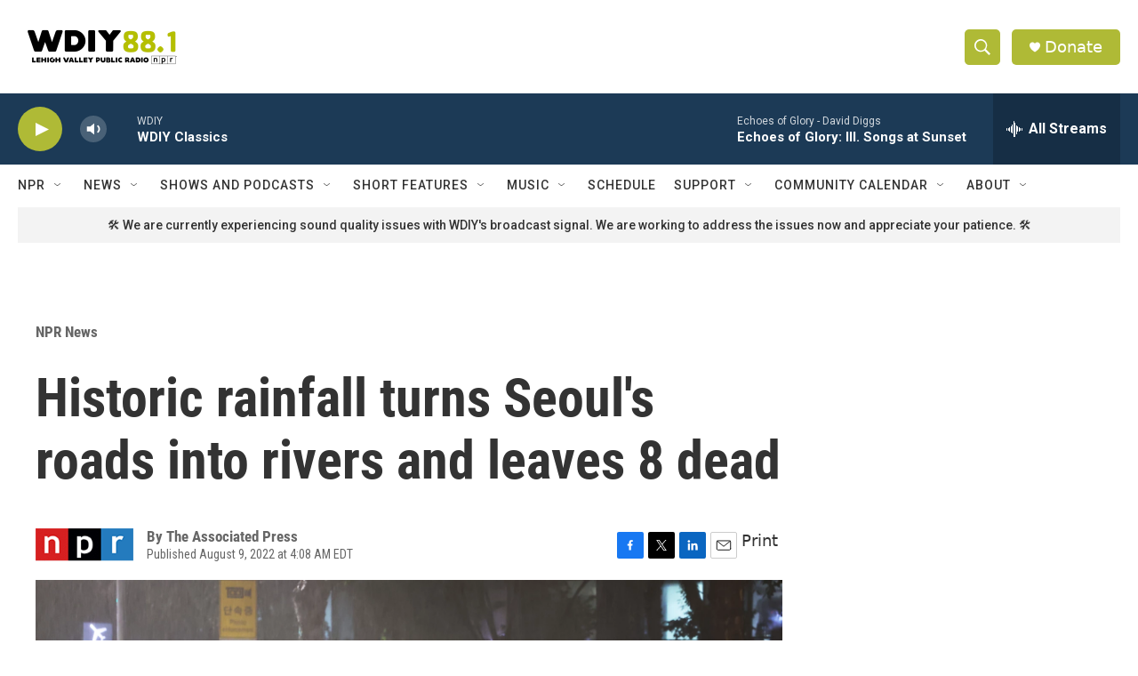

--- FILE ---
content_type: text/html;charset=UTF-8
request_url: https://www.wdiy.org/npr-news/2022-08-09/historic-rainfall-turns-seouls-roads-into-rivers-and-leaves-8-dead
body_size: 33053
content:
<!DOCTYPE html>
<html class="ArtP aside" lang="en">
    <head>
    <meta charset="UTF-8">

    

    <style data-cssvarsponyfill="true">
        :root { --siteBgColorInverse: #121212; --primaryTextColorInverse: #ffffff; --secondaryTextColorInverse: #cccccc; --tertiaryTextColorInverse: #cccccc; --headerBgColorInverse: #000000; --headerBorderColorInverse: #ffffff; --headerTextColorInverse: #ffffff; --secC1_Inverse: #a2a2a2; --secC4_Inverse: #282828; --headerNavBarBgColorInverse: #121212; --headerMenuBgColorInverse: #ffffff; --headerMenuTextColorInverse: #6b2b85; --headerMenuTextColorHoverInverse: #6b2b85; --liveBlogTextColorInverse: #ffffff; --applyButtonColorInverse: #4485D5; --applyButtonTextColorInverse: #4485D5; --siteBgColor: #ffffff; --primaryTextColor: #333333; --secondaryTextColor: #666666; --secC1: #666666; --secC4: #ffffff; --secC5: #ffffff; --siteBgColor: #ffffff; --siteInverseBgColor: #000000; --linkColor: #1a7fc3; --linkHoverColor: #125c8e; --headerBgColor: #ffffff; --headerBgColorInverse: #000000; --headerBorderColor: #ffffff; --headerBorderColorInverse: #ffffff; --tertiaryTextColor: #1c1c1c; --headerTextColor: #ffffff; --buttonTextColor: #ffffff; --headerNavBarBgColor: #ffffff; --headerNavBarTextColor: #333333; --headerMenuBgColor: #ffffff; --headerMenuTextColor: #333333; --headerMenuTextColorHover: #afba36; --liveBlogTextColor: #282829; --applyButtonColor: #194173; --applyButtonTextColor: #2c4273; --primaryColor1: #1c3a56; --primaryColor2: #afba36; --breakingColor: #ff6f00; --secC2: #666666; --secC3: #cccccc; --secC5: #ffffff; --linkColor: #1a7fc3; --linkHoverColor: #125c8e; --donateBGColor: #afba36; --headerIconColor: #ffffff; --hatButtonBgColor: #ffffff; --hatButtonBgHoverColor: #411c58; --hatButtonBorderColor: #411c58; --hatButtonBorderHoverColor: #ffffff; --hatButtoniconColor: #d62021; --hatButtonTextColor: #411c58; --hatButtonTextHoverColor: #ffffff; --footerTextColor: #ffffff; --footerTextBgColor: #ffffff; --footerPartnersBgColor: #000000; --listBorderColor: #030202; --gridBorderColor: #ffffff; --tagButtonBorderColor: #1a7fc3; --tagButtonTextColor: #1a7fc3; --breakingTextColor: #666666; --sectionTextColor: #666666; --contentWidth: 1240px; --primaryHeadlineFont: sans-serif; --secHlFont: sans-serif; --bodyFont: sans-serif; --colorWhite: #ffffff; --colorBlack: #000000;} .fonts-loaded { --primaryHeadlineFont: "Roboto Condensed"; --secHlFont: "Roboto Condensed"; --bodyFont: "Roboto"; --liveBlogBodyFont: "Roboto";}
    </style>

    <meta name="disqus.shortname" content="npr-wdiy">
<meta name="disqus.url" content="https://www.wdiy.org/npr-news/2022-08-09/historic-rainfall-turns-seouls-roads-into-rivers-and-leaves-8-dead">
<meta name="disqus.title" content="Historic rainfall turns Seoul&#x27;s roads into rivers and leaves 8 dead">
<meta name="disqus.identifier" content="00000182-81a6-d299-ab93-e5ef86b40000">
    <meta property="og:title" content="Historic rainfall turns Seoul&#x27;s roads into rivers and leaves 8 dead">

    <meta property="og:url" content="https://www.wdiy.org/npr-news/2022-08-09/historic-rainfall-turns-seouls-roads-into-rivers-and-leaves-8-dead">

    <meta property="og:image" content="https://npr.brightspotcdn.com/dims4/default/70db0a8/2147483647/strip/true/crop/4966x2607+0+559/resize/1200x630!/quality/90/?url=https%3A%2F%2Fmedia.npr.org%2Fassets%2Fimg%2F2022%2F08%2F09%2Fap22221066102144-8e986a7ebef90f83cfae1cabdfcdfff9445089bd.jpg">

    
    <meta property="og:image:url" content="https://npr.brightspotcdn.com/dims4/default/70db0a8/2147483647/strip/true/crop/4966x2607+0+559/resize/1200x630!/quality/90/?url=https%3A%2F%2Fmedia.npr.org%2Fassets%2Fimg%2F2022%2F08%2F09%2Fap22221066102144-8e986a7ebef90f83cfae1cabdfcdfff9445089bd.jpg">
    
    <meta property="og:image:width" content="1200">
    <meta property="og:image:height" content="630">
    <meta property="og:image:type" content="image/jpeg">
    
    <meta property="og:image:alt" content="A vehicle is submerged in a flooded road in Seoul, Monday, Aug. 8, 2022.">
    

    <meta property="og:description" content="Some of the heaviest rain in decades swamped South Korea&#x27;s capital region, turning Seoul&#x27;s streets into car-clogged rivers and leaving at least eight people dead and seven others missing.">

    <meta property="og:site_name" content="WDIY | Lehigh Valley Public Radio">



    <meta property="og:type" content="article">

    <meta property="article:author" content="">

    <meta property="article:published_time" content="2022-08-09T08:08:30">

    <meta property="article:modified_time" content="2022-08-09T08:09:10.422">

    <meta property="article:section" content="NPR News">

    
    <meta name="twitter:card" content="summary_large_image"/>
    
    
    
    
    <meta name="twitter:description" content="Some of the heaviest rain in decades swamped South Korea&#x27;s capital region, turning Seoul&#x27;s streets into car-clogged rivers and leaving at least eight people dead and seven others missing."/>
    
    
    <meta name="twitter:image" content="https://npr.brightspotcdn.com/dims4/default/7ee08db/2147483647/strip/true/crop/4966x2793+0+466/resize/1200x675!/quality/90/?url=https%3A%2F%2Fmedia.npr.org%2Fassets%2Fimg%2F2022%2F08%2F09%2Fap22221066102144-8e986a7ebef90f83cfae1cabdfcdfff9445089bd.jpg"/>

    
    <meta name="twitter:image:alt" content="A vehicle is submerged in a flooded road in Seoul, Monday, Aug. 8, 2022."/>
    
    
    
    
    <meta name="twitter:title" content="Historic rainfall turns Seoul&#x27;s roads into rivers and leaves 8 dead"/>
    


    <meta property="fb:app_id" content="wdiy881">



    <link data-cssvarsponyfill="true" class="Webpack-css" rel="stylesheet" href="https://npr.brightspotcdn.com/resource/00000177-1bc0-debb-a57f-dfcf4a950000/styleguide/All.min.0db89f2a608a6b13cec2d9fc84f71c45.gz.css">

    

    <style>.FooterNavigation-items-item {
    display: inline-block
}</style>
<style>[class*='-articleBody'] > ul,
[class*='-articleBody'] > ul ul {
    list-style-type: disc;
}</style>


    <meta name="viewport" content="width=device-width, initial-scale=1, viewport-fit=cover"><title>Historic rainfall turns Seoul&#x27;s roads into rivers and leaves 8 dead</title><meta name="description" content="Some of the heaviest rain in decades swamped South Korea&#x27;s capital region, turning Seoul&#x27;s streets into car-clogged rivers and leaving at least eight people dead and seven others missing."><link rel="canonical" href="https://www.npr.org/2022/08/09/1116455746/historic-rainfall-turns-seouls-roads-into-rivers-and-leaves-8-dead?ft=nprml&amp;f=1116455746"><meta name="brightspot.contentId" content="00000182-81a6-d299-ab93-e5ef86b40000"><link rel="apple-touch-icon"sizes="180x180"href="/apple-touch-icon.png"><link rel="icon"type="image/png"href="/favicon-32x32.png"><link rel="icon"type="image/png"href="/favicon-16x16.png">
    
    
    <meta name="brightspot-dataLayer" content="{
  &quot;author&quot; : &quot;The Associated Press&quot;,
  &quot;bspStoryId&quot; : &quot;00000182-81a6-d299-ab93-e5ef86b40000&quot;,
  &quot;category&quot; : &quot;NPR News&quot;,
  &quot;inlineAudio&quot; : 0,
  &quot;keywords&quot; : &quot;&quot;,
  &quot;nprCmsSite&quot; : true,
  &quot;nprStoryId&quot; : &quot;1116455746&quot;,
  &quot;pageType&quot; : &quot;news-story&quot;,
  &quot;program&quot; : &quot;&quot;,
  &quot;publishedDate&quot; : &quot;2022-08-09T04:08:30Z&quot;,
  &quot;siteName&quot; : &quot;WDIY | Lehigh Valley Public Radio&quot;,
  &quot;station&quot; : &quot;WDIY&quot;,
  &quot;stationOrgId&quot; : &quot;1177&quot;,
  &quot;storyOrgId&quot; : &quot;s1&quot;,
  &quot;storyTheme&quot; : &quot;news-story&quot;,
  &quot;storyTitle&quot; : &quot;Historic rainfall turns Seoul&#x27;s roads into rivers and leaves 8 dead&quot;,
  &quot;timezone&quot; : &quot;America/New_York&quot;,
  &quot;wordCount&quot; : 0,
  &quot;series&quot; : &quot;&quot;
}">
    <script id="brightspot-dataLayer">
        (function () {
            var dataValue = document.head.querySelector('meta[name="brightspot-dataLayer"]').content;
            if (dataValue) {
                window.brightspotDataLayer = JSON.parse(dataValue);
            }
        })();
    </script>

    <link rel="amphtml" href="https://www.wdiy.org/npr-news/2022-08-09/historic-rainfall-turns-seouls-roads-into-rivers-and-leaves-8-dead?_amp=true">

    

    
    <script src="https://npr.brightspotcdn.com/resource/00000177-1bc0-debb-a57f-dfcf4a950000/styleguide/All.min.fd8f7fccc526453c829dde80fc7c2ef5.gz.js" async></script>
    

    <!-- no longer used, moved disqus script to be loaded by ps-disqus-comment-module.js to avoid errors --><script async="async" src="https://securepubads.g.doubleclick.net/tag/js/gpt.js"></script>
<script type="text/javascript">
    // Google tag setup
    var googletag = googletag || {};
    googletag.cmd = googletag.cmd || [];

    googletag.cmd.push(function () {
        // @see https://developers.google.com/publisher-tag/reference#googletag.PubAdsService_enableLazyLoad
        googletag.pubads().enableLazyLoad({
            fetchMarginPercent: 100, // fetch and render ads within this % of viewport
            renderMarginPercent: 100,
            mobileScaling: 1  // Same on mobile.
        });

        googletag.pubads().enableSingleRequest()
        googletag.pubads().enableAsyncRendering()
        googletag.pubads().collapseEmptyDivs()
        googletag.pubads().disableInitialLoad()
        googletag.enableServices()
    })
</script>
<meta name="gtm-dataLayer" content="{
  &quot;gtmAuthor&quot; : &quot;The Associated Press&quot;,
  &quot;gtmBspStoryId&quot; : &quot;00000182-81a6-d299-ab93-e5ef86b40000&quot;,
  &quot;gtmCategory&quot; : &quot;NPR News&quot;,
  &quot;gtmInlineAudio&quot; : 0,
  &quot;gtmKeywords&quot; : &quot;&quot;,
  &quot;gtmNprCmsSite&quot; : true,
  &quot;gtmNprStoryId&quot; : &quot;1116455746&quot;,
  &quot;gtmPageType&quot; : &quot;news-story&quot;,
  &quot;gtmProgram&quot; : &quot;&quot;,
  &quot;gtmPublishedDate&quot; : &quot;2022-08-09T04:08:30Z&quot;,
  &quot;gtmSiteName&quot; : &quot;WDIY | Lehigh Valley Public Radio&quot;,
  &quot;gtmStation&quot; : &quot;WDIY&quot;,
  &quot;gtmStationOrgId&quot; : &quot;1177&quot;,
  &quot;gtmStoryOrgId&quot; : &quot;s1&quot;,
  &quot;gtmStoryTheme&quot; : &quot;news-story&quot;,
  &quot;gtmStoryTitle&quot; : &quot;Historic rainfall turns Seoul&#x27;s roads into rivers and leaves 8 dead&quot;,
  &quot;gtmTimezone&quot; : &quot;America/New_York&quot;,
  &quot;gtmWordCount&quot; : 0,
  &quot;gtmSeries&quot; : &quot;&quot;
}"><script>

    (function () {
        var dataValue = document.head.querySelector('meta[name="gtm-dataLayer"]').content;
        if (dataValue) {
            window.dataLayer = window.dataLayer || [];
            dataValue = JSON.parse(dataValue);
            dataValue['event'] = 'gtmFirstView';
            window.dataLayer.push(dataValue);
        }
    })();

    (function(w,d,s,l,i){w[l]=w[l]||[];w[l].push({'gtm.start':
            new Date().getTime(),event:'gtm.js'});var f=d.getElementsByTagName(s)[0],
        j=d.createElement(s),dl=l!='dataLayer'?'&l='+l:'';j.async=true;j.src=
        'https://www.googletagmanager.com/gtm.js?id='+i+dl;f.parentNode.insertBefore(j,f);
})(window,document,'script','dataLayer','GTM-N39QFDR');</script><script type="application/ld+json">{"@context":"http://schema.org","@type":"ListenAction","description":"Some of the heaviest rain in decades swamped South Korea's capital region, turning Seoul's streets into car-clogged rivers and leaving at least eight people dead and seven others missing.","name":"Historic rainfall turns Seoul's roads into rivers and leaves 8 dead"}</script><script>

  window.fbAsyncInit = function() {
      FB.init({
          
              appId : 'wdiy881',
          
          xfbml : true,
          version : 'v2.9'
      });
  };

  (function(d, s, id){
     var js, fjs = d.getElementsByTagName(s)[0];
     if (d.getElementById(id)) {return;}
     js = d.createElement(s); js.id = id;
     js.src = "//connect.facebook.net/en_US/sdk.js";
     fjs.parentNode.insertBefore(js, fjs);
   }(document, 'script', 'facebook-jssdk'));
</script>
<script type="application/ld+json">{"@context":"http://schema.org","@type":"NewsArticle","author":[{"@context":"http://schema.org","@type":"Person","name":"The Associated Press"}],"dateModified":"2022-08-09T04:09:10Z","datePublished":"2022-08-09T04:08:30Z","headline":"Historic rainfall turns Seoul's roads into rivers and leaves 8 dead","image":{"@context":"http://schema.org","@type":"ImageObject","url":"https://media.npr.org/assets/img/2022/08/09/ap22221066102144-8e986a7ebef90f83cfae1cabdfcdfff9445089bd.jpg"},"mainEntityOfPage":{"@type":"NewsArticle","@id":"https://www.wdiy.org/npr-news/2022-08-09/historic-rainfall-turns-seouls-roads-into-rivers-and-leaves-8-dead"},"publisher":{"@type":"Organization","name":"WDIY","logo":{"@context":"http://schema.org","@type":"ImageObject","height":"60","url":"https://npr.brightspotcdn.com/dims4/default/d7a0fdc/2147483647/resize/x60/quality/90/?url=http%3A%2F%2Fnpr-brightspot.s3.amazonaws.com%2F30%2F30%2Fee66f68448b8a7d4c2626e919089%2Fwdiy-logo.png","width":"190"}}}</script><script type="application/ld+json">{"@context":"http://schema.org","@type":"BreadcrumbList","itemListElement":[{"@context":"http://schema.org","@type":"ListItem","item":"https://www.wdiy.org/npr-news","name":"NPR News","position":"1"}]}</script><script>window.addEventListener('DOMContentLoaded', (event) => {
    window.nulldurationobserver = new MutationObserver(function (mutations) {
        document.querySelectorAll('.StreamPill-duration').forEach(pill => { 
      if (pill.innerText == "LISTENNULL") {
         pill.innerText = "LISTEN"
      } 
    });
      });

      window.nulldurationobserver.observe(document.body, {
        childList: true,
        subtree: true
      });
});
</script>


    <script>
        var head = document.getElementsByTagName('head')
        head = head[0]
        var link = document.createElement('link');
        link.setAttribute('href', 'https://fonts.googleapis.com/css?family=Roboto Condensed|Roboto|Roboto:400,500,700&display=swap');
        var relList = link.relList;

        if (relList && relList.supports('preload')) {
            link.setAttribute('as', 'style');
            link.setAttribute('rel', 'preload');
            link.setAttribute('onload', 'this.rel="stylesheet"');
            link.setAttribute('crossorigin', 'anonymous');
        } else {
            link.setAttribute('rel', 'stylesheet');
        }

        head.appendChild(link);
    </script>
</head>


    <body class="Page-body" data-content-width="1240px">
    <noscript>
    <iframe src="https://www.googletagmanager.com/ns.html?id=GTM-N39QFDR" height="0" width="0" style="display:none;visibility:hidden"></iframe>
</noscript>
        

    <!-- Putting icons here, so we don't have to include in a bunch of -body hbs's -->
<svg xmlns="http://www.w3.org/2000/svg" style="display:none" id="iconsMap1" class="iconsMap">
    <symbol id="play-icon" viewBox="0 0 115 115">
        <polygon points="0,0 115,57.5 0,115" fill="currentColor" />
    </symbol>
    <symbol id="grid" viewBox="0 0 32 32">
            <g>
                <path d="M6.4,5.7 C6.4,6.166669 6.166669,6.4 5.7,6.4 L0.7,6.4 C0.233331,6.4 0,6.166669 0,5.7 L0,0.7 C0,0.233331 0.233331,0 0.7,0 L5.7,0 C6.166669,0 6.4,0.233331 6.4,0.7 L6.4,5.7 Z M19.2,5.7 C19.2,6.166669 18.966669,6.4 18.5,6.4 L13.5,6.4 C13.033331,6.4 12.8,6.166669 12.8,5.7 L12.8,0.7 C12.8,0.233331 13.033331,0 13.5,0 L18.5,0 C18.966669,0 19.2,0.233331 19.2,0.7 L19.2,5.7 Z M32,5.7 C32,6.166669 31.766669,6.4 31.3,6.4 L26.3,6.4 C25.833331,6.4 25.6,6.166669 25.6,5.7 L25.6,0.7 C25.6,0.233331 25.833331,0 26.3,0 L31.3,0 C31.766669,0 32,0.233331 32,0.7 L32,5.7 Z M6.4,18.5 C6.4,18.966669 6.166669,19.2 5.7,19.2 L0.7,19.2 C0.233331,19.2 0,18.966669 0,18.5 L0,13.5 C0,13.033331 0.233331,12.8 0.7,12.8 L5.7,12.8 C6.166669,12.8 6.4,13.033331 6.4,13.5 L6.4,18.5 Z M19.2,18.5 C19.2,18.966669 18.966669,19.2 18.5,19.2 L13.5,19.2 C13.033331,19.2 12.8,18.966669 12.8,18.5 L12.8,13.5 C12.8,13.033331 13.033331,12.8 13.5,12.8 L18.5,12.8 C18.966669,12.8 19.2,13.033331 19.2,13.5 L19.2,18.5 Z M32,18.5 C32,18.966669 31.766669,19.2 31.3,19.2 L26.3,19.2 C25.833331,19.2 25.6,18.966669 25.6,18.5 L25.6,13.5 C25.6,13.033331 25.833331,12.8 26.3,12.8 L31.3,12.8 C31.766669,12.8 32,13.033331 32,13.5 L32,18.5 Z M6.4,31.3 C6.4,31.766669 6.166669,32 5.7,32 L0.7,32 C0.233331,32 0,31.766669 0,31.3 L0,26.3 C0,25.833331 0.233331,25.6 0.7,25.6 L5.7,25.6 C6.166669,25.6 6.4,25.833331 6.4,26.3 L6.4,31.3 Z M19.2,31.3 C19.2,31.766669 18.966669,32 18.5,32 L13.5,32 C13.033331,32 12.8,31.766669 12.8,31.3 L12.8,26.3 C12.8,25.833331 13.033331,25.6 13.5,25.6 L18.5,25.6 C18.966669,25.6 19.2,25.833331 19.2,26.3 L19.2,31.3 Z M32,31.3 C32,31.766669 31.766669,32 31.3,32 L26.3,32 C25.833331,32 25.6,31.766669 25.6,31.3 L25.6,26.3 C25.6,25.833331 25.833331,25.6 26.3,25.6 L31.3,25.6 C31.766669,25.6 32,25.833331 32,26.3 L32,31.3 Z" id=""></path>
            </g>
    </symbol>
    <symbol id="radio-stream" width="18" height="19" viewBox="0 0 18 19">
        <g fill="currentColor" fill-rule="nonzero">
            <path d="M.5 8c-.276 0-.5.253-.5.565v1.87c0 .312.224.565.5.565s.5-.253.5-.565v-1.87C1 8.253.776 8 .5 8zM2.5 8c-.276 0-.5.253-.5.565v1.87c0 .312.224.565.5.565s.5-.253.5-.565v-1.87C3 8.253 2.776 8 2.5 8zM3.5 7c-.276 0-.5.276-.5.617v3.766c0 .34.224.617.5.617s.5-.276.5-.617V7.617C4 7.277 3.776 7 3.5 7zM5.5 6c-.276 0-.5.275-.5.613v5.774c0 .338.224.613.5.613s.5-.275.5-.613V6.613C6 6.275 5.776 6 5.5 6zM6.5 4c-.276 0-.5.26-.5.58v8.84c0 .32.224.58.5.58s.5-.26.5-.58V4.58C7 4.26 6.776 4 6.5 4zM8.5 0c-.276 0-.5.273-.5.61v17.78c0 .337.224.61.5.61s.5-.273.5-.61V.61C9 .273 8.776 0 8.5 0zM9.5 2c-.276 0-.5.274-.5.612v14.776c0 .338.224.612.5.612s.5-.274.5-.612V2.612C10 2.274 9.776 2 9.5 2zM11.5 5c-.276 0-.5.276-.5.616v8.768c0 .34.224.616.5.616s.5-.276.5-.616V5.616c0-.34-.224-.616-.5-.616zM12.5 6c-.276 0-.5.262-.5.584v4.832c0 .322.224.584.5.584s.5-.262.5-.584V6.584c0-.322-.224-.584-.5-.584zM14.5 7c-.276 0-.5.29-.5.647v3.706c0 .357.224.647.5.647s.5-.29.5-.647V7.647C15 7.29 14.776 7 14.5 7zM15.5 8c-.276 0-.5.253-.5.565v1.87c0 .312.224.565.5.565s.5-.253.5-.565v-1.87c0-.312-.224-.565-.5-.565zM17.5 8c-.276 0-.5.253-.5.565v1.87c0 .312.224.565.5.565s.5-.253.5-.565v-1.87c0-.312-.224-.565-.5-.565z"/>
        </g>
    </symbol>
    <symbol id="icon-magnify" viewBox="0 0 31 31">
        <g>
            <path fill-rule="evenodd" d="M22.604 18.89l-.323.566 8.719 8.8L28.255 31l-8.719-8.8-.565.404c-2.152 1.346-4.386 2.018-6.7 2.018-3.39 0-6.284-1.21-8.679-3.632C1.197 18.568 0 15.66 0 12.27c0-3.39 1.197-6.283 3.592-8.678C5.987 1.197 8.88 0 12.271 0c3.39 0 6.283 1.197 8.678 3.592 2.395 2.395 3.593 5.288 3.593 8.679 0 2.368-.646 4.574-1.938 6.62zM19.162 5.77C17.322 3.925 15.089 3 12.46 3c-2.628 0-4.862.924-6.702 2.77C3.92 7.619 3 9.862 3 12.5c0 2.639.92 4.882 2.76 6.73C7.598 21.075 9.832 22 12.46 22c2.629 0 4.862-.924 6.702-2.77C21.054 17.33 22 15.085 22 12.5c0-2.586-.946-4.83-2.838-6.73z"/>
        </g>
    </symbol>
    <symbol id="burger-menu" viewBox="0 0 14 10">
        <g>
            <path fill-rule="evenodd" d="M0 5.5v-1h14v1H0zM0 1V0h14v1H0zm0 9V9h14v1H0z"></path>
        </g>
    </symbol>
    <symbol id="close-x" viewBox="0 0 14 14">
        <g>
            <path fill-rule="nonzero" d="M6.336 7L0 .664.664 0 7 6.336 13.336 0 14 .664 7.664 7 14 13.336l-.664.664L7 7.664.664 14 0 13.336 6.336 7z"></path>
        </g>
    </symbol>
    <symbol id="share-more-arrow" viewBox="0 0 512 512" style="enable-background:new 0 0 512 512;">
        <g>
            <g>
                <path d="M512,241.7L273.643,3.343v156.152c-71.41,3.744-138.015,33.337-188.958,84.28C30.075,298.384,0,370.991,0,448.222v60.436
                    l29.069-52.985c45.354-82.671,132.173-134.027,226.573-134.027c5.986,0,12.004,0.212,18.001,0.632v157.779L512,241.7z
                    M255.642,290.666c-84.543,0-163.661,36.792-217.939,98.885c26.634-114.177,129.256-199.483,251.429-199.483h15.489V78.131
                    l163.568,163.568L304.621,405.267V294.531l-13.585-1.683C279.347,291.401,267.439,290.666,255.642,290.666z"></path>
            </g>
        </g>
    </symbol>
    <symbol id="chevron" viewBox="0 0 100 100">
        <g>
            <path d="M22.4566257,37.2056786 L-21.4456527,71.9511488 C-22.9248661,72.9681457 -24.9073712,72.5311671 -25.8758148,70.9765924 L-26.9788683,69.2027424 C-27.9450684,67.6481676 -27.5292733,65.5646602 -26.0500598,64.5484493 L20.154796,28.2208967 C21.5532435,27.2597011 23.3600078,27.2597011 24.759951,28.2208967 L71.0500598,64.4659264 C72.5292733,65.4829232 72.9450684,67.5672166 71.9788683,69.1217913 L70.8750669,70.8956413 C69.9073712,72.4502161 67.9241183,72.8848368 66.4449048,71.8694118 L22.4566257,37.2056786 Z" id="Transparent-Chevron" transform="translate(22.500000, 50.000000) rotate(90.000000) translate(-22.500000, -50.000000) "></path>
        </g>
    </symbol>
</svg>

<svg xmlns="http://www.w3.org/2000/svg" style="display:none" id="iconsMap2" class="iconsMap">
    <symbol id="mono-icon-facebook" viewBox="0 0 10 19">
        <path fill-rule="evenodd" d="M2.707 18.25V10.2H0V7h2.707V4.469c0-1.336.375-2.373 1.125-3.112C4.582.62 5.578.25 6.82.25c1.008 0 1.828.047 2.461.14v2.848H7.594c-.633 0-1.067.14-1.301.422-.188.235-.281.61-.281 1.125V7H9l-.422 3.2H6.012v8.05H2.707z"></path>
    </symbol>
    <symbol id="mono-icon-instagram" viewBox="0 0 17 17">
        <g>
            <path fill-rule="evenodd" d="M8.281 4.207c.727 0 1.4.182 2.022.545a4.055 4.055 0 0 1 1.476 1.477c.364.62.545 1.294.545 2.021 0 .727-.181 1.4-.545 2.021a4.055 4.055 0 0 1-1.476 1.477 3.934 3.934 0 0 1-2.022.545c-.726 0-1.4-.182-2.021-.545a4.055 4.055 0 0 1-1.477-1.477 3.934 3.934 0 0 1-.545-2.021c0-.727.182-1.4.545-2.021A4.055 4.055 0 0 1 6.26 4.752a3.934 3.934 0 0 1 2.021-.545zm0 6.68a2.54 2.54 0 0 0 1.864-.774 2.54 2.54 0 0 0 .773-1.863 2.54 2.54 0 0 0-.773-1.863 2.54 2.54 0 0 0-1.864-.774 2.54 2.54 0 0 0-1.863.774 2.54 2.54 0 0 0-.773 1.863c0 .727.257 1.348.773 1.863a2.54 2.54 0 0 0 1.863.774zM13.45 4.03c-.023.258-.123.48-.299.668a.856.856 0 0 1-.65.281.913.913 0 0 1-.668-.28.913.913 0 0 1-.281-.669c0-.258.094-.48.281-.668a.913.913 0 0 1 .668-.28c.258 0 .48.093.668.28.187.188.281.41.281.668zm2.672.95c.023.656.035 1.746.035 3.269 0 1.523-.017 2.62-.053 3.287-.035.668-.134 1.248-.298 1.74a4.098 4.098 0 0 1-.967 1.53 4.098 4.098 0 0 1-1.53.966c-.492.164-1.072.264-1.74.3-.668.034-1.763.052-3.287.052-1.523 0-2.619-.018-3.287-.053-.668-.035-1.248-.146-1.74-.334a3.747 3.747 0 0 1-1.53-.931 4.098 4.098 0 0 1-.966-1.53c-.164-.492-.264-1.072-.299-1.74C.424 10.87.406 9.773.406 8.25S.424 5.63.46 4.963c.035-.668.135-1.248.299-1.74.21-.586.533-1.096.967-1.53A4.098 4.098 0 0 1 3.254.727c.492-.164 1.072-.264 1.74-.3C5.662.394 6.758.376 8.281.376c1.524 0 2.62.018 3.287.053.668.035 1.248.135 1.74.299a4.098 4.098 0 0 1 2.496 2.496c.165.492.27 1.078.317 1.757zm-1.687 7.91c.14-.399.234-1.032.28-1.899.024-.515.036-1.242.036-2.18V7.689c0-.961-.012-1.688-.035-2.18-.047-.89-.14-1.524-.281-1.899a2.537 2.537 0 0 0-1.512-1.511c-.375-.14-1.008-.235-1.899-.282a51.292 51.292 0 0 0-2.18-.035H7.72c-.938 0-1.664.012-2.18.035-.867.047-1.5.141-1.898.282a2.537 2.537 0 0 0-1.512 1.511c-.14.375-.234 1.008-.281 1.899a51.292 51.292 0 0 0-.036 2.18v1.125c0 .937.012 1.664.036 2.18.047.866.14 1.5.28 1.898.306.726.81 1.23 1.513 1.511.398.141 1.03.235 1.898.282.516.023 1.242.035 2.18.035h1.125c.96 0 1.687-.012 2.18-.035.89-.047 1.523-.141 1.898-.282.726-.304 1.23-.808 1.512-1.511z"></path>
        </g>
    </symbol>
    <symbol id="mono-icon-email" viewBox="0 0 512 512">
        <g>
            <path d="M67,148.7c11,5.8,163.8,89.1,169.5,92.1c5.7,3,11.5,4.4,20.5,4.4c9,0,14.8-1.4,20.5-4.4c5.7-3,158.5-86.3,169.5-92.1
                c4.1-2.1,11-5.9,12.5-10.2c2.6-7.6-0.2-10.5-11.3-10.5H257H65.8c-11.1,0-13.9,3-11.3,10.5C56,142.9,62.9,146.6,67,148.7z"></path>
            <path d="M455.7,153.2c-8.2,4.2-81.8,56.6-130.5,88.1l82.2,92.5c2,2,2.9,4.4,1.8,5.6c-1.2,1.1-3.8,0.5-5.9-1.4l-98.6-83.2
                c-14.9,9.6-25.4,16.2-27.2,17.2c-7.7,3.9-13.1,4.4-20.5,4.4c-7.4,0-12.8-0.5-20.5-4.4c-1.9-1-12.3-7.6-27.2-17.2l-98.6,83.2
                c-2,2-4.7,2.6-5.9,1.4c-1.2-1.1-0.3-3.6,1.7-5.6l82.1-92.5c-48.7-31.5-123.1-83.9-131.3-88.1c-8.8-4.5-9.3,0.8-9.3,4.9
                c0,4.1,0,205,0,205c0,9.3,13.7,20.9,23.5,20.9H257h185.5c9.8,0,21.5-11.7,21.5-20.9c0,0,0-201,0-205
                C464,153.9,464.6,148.7,455.7,153.2z"></path>
        </g>
    </symbol>
    <symbol id="default-image" width="24" height="24" viewBox="0 0 24 24" fill="none" stroke="currentColor" stroke-width="2" stroke-linecap="round" stroke-linejoin="round" class="feather feather-image">
        <rect x="3" y="3" width="18" height="18" rx="2" ry="2"></rect>
        <circle cx="8.5" cy="8.5" r="1.5"></circle>
        <polyline points="21 15 16 10 5 21"></polyline>
    </symbol>
    <symbol id="icon-email" width="18px" viewBox="0 0 20 14">
        <g id="Symbols" stroke="none" stroke-width="1" fill="none" fill-rule="evenodd" stroke-linecap="round" stroke-linejoin="round">
            <g id="social-button-bar" transform="translate(-125.000000, -8.000000)" stroke="#000000">
                <g id="Group-2" transform="translate(120.000000, 0.000000)">
                    <g id="envelope" transform="translate(6.000000, 9.000000)">
                        <path d="M17.5909091,10.6363636 C17.5909091,11.3138182 17.0410909,11.8636364 16.3636364,11.8636364 L1.63636364,11.8636364 C0.958909091,11.8636364 0.409090909,11.3138182 0.409090909,10.6363636 L0.409090909,1.63636364 C0.409090909,0.958090909 0.958909091,0.409090909 1.63636364,0.409090909 L16.3636364,0.409090909 C17.0410909,0.409090909 17.5909091,0.958090909 17.5909091,1.63636364 L17.5909091,10.6363636 L17.5909091,10.6363636 Z" id="Stroke-406"></path>
                        <polyline id="Stroke-407" points="17.1818182 0.818181818 9 7.36363636 0.818181818 0.818181818"></polyline>
                    </g>
                </g>
            </g>
        </g>
    </symbol>
    <symbol id="mono-icon-print" viewBox="0 0 12 12">
        <g fill-rule="evenodd">
            <path fill-rule="nonzero" d="M9 10V7H3v3H1a1 1 0 0 1-1-1V4a1 1 0 0 1 1-1h10a1 1 0 0 1 1 1v3.132A2.868 2.868 0 0 1 9.132 10H9zm.5-4.5a1 1 0 1 0 0-2 1 1 0 0 0 0 2zM3 0h6v2H3z"></path>
            <path d="M4 8h4v4H4z"></path>
        </g>
    </symbol>
    <symbol id="mono-icon-copylink" viewBox="0 0 12 12">
        <g fill-rule="evenodd">
            <path d="M10.199 2.378c.222.205.4.548.465.897.062.332.016.614-.132.774L8.627 6.106c-.187.203-.512.232-.75-.014a.498.498 0 0 0-.706.028.499.499 0 0 0 .026.706 1.509 1.509 0 0 0 2.165-.04l1.903-2.06c.37-.398.506-.98.382-1.636-.105-.557-.392-1.097-.77-1.445L9.968.8C9.591.452 9.03.208 8.467.145 7.803.072 7.233.252 6.864.653L4.958 2.709a1.509 1.509 0 0 0 .126 2.161.5.5 0 1 0 .68-.734c-.264-.218-.26-.545-.071-.747L7.597 1.33c.147-.16.425-.228.76-.19.353.038.71.188.931.394l.91.843.001.001zM1.8 9.623c-.222-.205-.4-.549-.465-.897-.062-.332-.016-.614.132-.774l1.905-2.057c.187-.203.512-.232.75.014a.498.498 0 0 0 .706-.028.499.499 0 0 0-.026-.706 1.508 1.508 0 0 0-2.165.04L.734 7.275c-.37.399-.506.98-.382 1.637.105.557.392 1.097.77 1.445l.91.843c.376.35.937.594 1.5.656.664.073 1.234-.106 1.603-.507L7.04 9.291a1.508 1.508 0 0 0-.126-2.16.5.5 0 0 0-.68.734c.264.218.26.545.071.747l-1.904 2.057c-.147.16-.425.228-.76.191-.353-.038-.71-.188-.931-.394l-.91-.843z"></path>
            <path d="M8.208 3.614a.5.5 0 0 0-.707.028L3.764 7.677a.5.5 0 0 0 .734.68L8.235 4.32a.5.5 0 0 0-.027-.707"></path>
        </g>
    </symbol>
    <symbol id="mono-icon-linkedin" viewBox="0 0 16 17">
        <g fill-rule="evenodd">
            <path d="M3.734 16.125H.464V5.613h3.27zM2.117 4.172c-.515 0-.96-.188-1.336-.563A1.825 1.825 0 0 1 .22 2.273c0-.515.187-.96.562-1.335.375-.375.82-.563 1.336-.563.516 0 .961.188 1.336.563.375.375.563.82.563 1.335 0 .516-.188.961-.563 1.336-.375.375-.82.563-1.336.563zM15.969 16.125h-3.27v-5.133c0-.844-.07-1.453-.21-1.828-.259-.633-.762-.95-1.512-.95s-1.278.282-1.582.845c-.235.421-.352 1.043-.352 1.863v5.203H5.809V5.613h3.128v1.442h.036c.234-.469.609-.856 1.125-1.16.562-.375 1.218-.563 1.968-.563 1.524 0 2.59.48 3.2 1.441.468.774.703 1.97.703 3.586v5.766z"></path>
        </g>
    </symbol>
    <symbol id="mono-icon-pinterest" viewBox="0 0 512 512">
        <g>
            <path d="M256,32C132.3,32,32,132.3,32,256c0,91.7,55.2,170.5,134.1,205.2c-0.6-15.6-0.1-34.4,3.9-51.4
                c4.3-18.2,28.8-122.1,28.8-122.1s-7.2-14.3-7.2-35.4c0-33.2,19.2-58,43.2-58c20.4,0,30.2,15.3,30.2,33.6
                c0,20.5-13.1,51.1-19.8,79.5c-5.6,23.8,11.9,43.1,35.4,43.1c42.4,0,71-54.5,71-119.1c0-49.1-33.1-85.8-93.2-85.8
                c-67.9,0-110.3,50.7-110.3,107.3c0,19.5,5.8,33.3,14.8,43.9c4.1,4.9,4.7,6.9,3.2,12.5c-1.1,4.1-3.5,14-4.6,18
                c-1.5,5.7-6.1,7.7-11.2,5.6c-31.3-12.8-45.9-47-45.9-85.6c0-63.6,53.7-139.9,160.1-139.9c85.5,0,141.8,61.9,141.8,128.3
                c0,87.9-48.9,153.5-120.9,153.5c-24.2,0-46.9-13.1-54.7-27.9c0,0-13,51.6-15.8,61.6c-4.7,17.3-14,34.5-22.5,48
                c20.1,5.9,41.4,9.2,63.5,9.2c123.7,0,224-100.3,224-224C480,132.3,379.7,32,256,32z"></path>
        </g>
    </symbol>
    <symbol id="mono-icon-tumblr" viewBox="0 0 512 512">
        <g>
            <path d="M321.2,396.3c-11.8,0-22.4-2.8-31.5-8.3c-6.9-4.1-11.5-9.6-14-16.4c-2.6-6.9-3.6-22.3-3.6-46.4V224h96v-64h-96V48h-61.9
                c-2.7,21.5-7.5,44.7-14.5,58.6c-7,13.9-14,25.8-25.6,35.7c-11.6,9.9-25.6,17.9-41.9,23.3V224h48v140.4c0,19,2,33.5,5.9,43.5
                c4,10,11.1,19.5,21.4,28.4c10.3,8.9,22.8,15.7,37.3,20.5c14.6,4.8,31.4,7.2,50.4,7.2c16.7,0,30.3-1.7,44.7-5.1
                c14.4-3.4,30.5-9.3,48.2-17.6v-65.6C363.2,389.4,342.3,396.3,321.2,396.3z"></path>
        </g>
    </symbol>
    <symbol id="mono-icon-twitter" viewBox="0 0 1200 1227">
        <g>
            <path d="M714.163 519.284L1160.89 0H1055.03L667.137 450.887L357.328 0H0L468.492 681.821L0 1226.37H105.866L515.491
            750.218L842.672 1226.37H1200L714.137 519.284H714.163ZM569.165 687.828L521.697 619.934L144.011 79.6944H306.615L611.412
            515.685L658.88 583.579L1055.08 1150.3H892.476L569.165 687.854V687.828Z" fill="white"></path>
        </g>
    </symbol>
    <symbol id="mono-icon-youtube" viewBox="0 0 512 512">
        <g>
            <path fill-rule="evenodd" d="M508.6,148.8c0-45-33.1-81.2-74-81.2C379.2,65,322.7,64,265,64c-3,0-6,0-9,0s-6,0-9,0c-57.6,0-114.2,1-169.6,3.6
                c-40.8,0-73.9,36.4-73.9,81.4C1,184.6-0.1,220.2,0,255.8C-0.1,291.4,1,327,3.4,362.7c0,45,33.1,81.5,73.9,81.5
                c58.2,2.7,117.9,3.9,178.6,3.8c60.8,0.2,120.3-1,178.6-3.8c40.9,0,74-36.5,74-81.5c2.4-35.7,3.5-71.3,3.4-107
                C512.1,220.1,511,184.5,508.6,148.8z M207,353.9V157.4l145,98.2L207,353.9z"></path>
        </g>
    </symbol>
    <symbol id="mono-icon-flipboard" viewBox="0 0 500 500">
        <g>
            <path d="M0,0V500H500V0ZM400,200H300V300H200V400H100V100H400Z"></path>
        </g>
    </symbol>
    <symbol id="mono-icon-bluesky" viewBox="0 0 568 501">
        <g>
            <path d="M123.121 33.6637C188.241 82.5526 258.281 181.681 284 234.873C309.719 181.681 379.759 82.5526 444.879
            33.6637C491.866 -1.61183 568 -28.9064 568 57.9464C568 75.2916 558.055 203.659 552.222 224.501C531.947 296.954
            458.067 315.434 392.347 304.249C507.222 323.8 536.444 388.56 473.333 453.32C353.473 576.312 301.061 422.461
            287.631 383.039C285.169 375.812 284.017 372.431 284 375.306C283.983 372.431 282.831 375.812 280.369 383.039C266.939
            422.461 214.527 576.312 94.6667 453.32C31.5556 388.56 60.7778 323.8 175.653 304.249C109.933 315.434 36.0535
            296.954 15.7778 224.501C9.94525 203.659 0 75.2916 0 57.9464C0 -28.9064 76.1345 -1.61183 123.121 33.6637Z"
            fill="white">
            </path>
        </g>
    </symbol>
    <symbol id="mono-icon-threads" viewBox="0 0 192 192">
        <g>
            <path d="M141.537 88.9883C140.71 88.5919 139.87 88.2104 139.019 87.8451C137.537 60.5382 122.616 44.905 97.5619 44.745C97.4484 44.7443 97.3355 44.7443 97.222 44.7443C82.2364 44.7443 69.7731 51.1409 62.102 62.7807L75.881 72.2328C81.6116 63.5383 90.6052 61.6848 97.2286 61.6848C97.3051 61.6848 97.3819 61.6848 97.4576 61.6855C105.707 61.7381 111.932 64.1366 115.961 68.814C118.893 72.2193 120.854 76.925 121.825 82.8638C114.511 81.6207 106.601 81.2385 98.145 81.7233C74.3247 83.0954 59.0111 96.9879 60.0396 116.292C60.5615 126.084 65.4397 134.508 73.775 140.011C80.8224 144.663 89.899 146.938 99.3323 146.423C111.79 145.74 121.563 140.987 128.381 132.296C133.559 125.696 136.834 117.143 138.28 106.366C144.217 109.949 148.617 114.664 151.047 120.332C155.179 129.967 155.42 145.8 142.501 158.708C131.182 170.016 117.576 174.908 97.0135 175.059C74.2042 174.89 56.9538 167.575 45.7381 153.317C35.2355 139.966 29.8077 120.682 29.6052 96C29.8077 71.3178 35.2355 52.0336 45.7381 38.6827C56.9538 24.4249 74.2039 17.11 97.0132 16.9405C119.988 17.1113 137.539 24.4614 149.184 38.788C154.894 45.8136 159.199 54.6488 162.037 64.9503L178.184 60.6422C174.744 47.9622 169.331 37.0357 161.965 27.974C147.036 9.60668 125.202 0.195148 97.0695 0H96.9569C68.8816 0.19447 47.2921 9.6418 32.7883 28.0793C19.8819 44.4864 13.2244 67.3157 13.0007 95.9325L13 96L13.0007 96.0675C13.2244 124.684 19.8819 147.514 32.7883 163.921C47.2921 182.358 68.8816 191.806 96.9569 192H97.0695C122.03 191.827 139.624 185.292 154.118 170.811C173.081 151.866 172.51 128.119 166.26 113.541C161.776 103.087 153.227 94.5962 141.537 88.9883ZM98.4405 129.507C88.0005 130.095 77.1544 125.409 76.6196 115.372C76.2232 107.93 81.9158 99.626 99.0812 98.6368C101.047 98.5234 102.976 98.468 104.871 98.468C111.106 98.468 116.939 99.0737 122.242 100.233C120.264 124.935 108.662 128.946 98.4405 129.507Z" fill="white"></path>
        </g>
    </symbol>
 </svg>

<svg xmlns="http://www.w3.org/2000/svg" style="display:none" id="iconsMap3" class="iconsMap">
    <symbol id="volume-mute" x="0px" y="0px" viewBox="0 0 24 24" style="enable-background:new 0 0 24 24;">
        <polygon fill="currentColor" points="11,5 6,9 2,9 2,15 6,15 11,19 "/>
        <line style="fill:none;stroke:currentColor;stroke-width:2;stroke-linecap:round;stroke-linejoin:round;" x1="23" y1="9" x2="17" y2="15"/>
        <line style="fill:none;stroke:currentColor;stroke-width:2;stroke-linecap:round;stroke-linejoin:round;" x1="17" y1="9" x2="23" y2="15"/>
    </symbol>
    <symbol id="volume-low" x="0px" y="0px" viewBox="0 0 24 24" style="enable-background:new 0 0 24 24;" xml:space="preserve">
        <polygon fill="currentColor" points="11,5 6,9 2,9 2,15 6,15 11,19 "/>
    </symbol>
    <symbol id="volume-mid" x="0px" y="0px" viewBox="0 0 24 24" style="enable-background:new 0 0 24 24;">
        <polygon fill="currentColor" points="11,5 6,9 2,9 2,15 6,15 11,19 "/>
        <path style="fill:none;stroke:currentColor;stroke-width:2;stroke-linecap:round;stroke-linejoin:round;" d="M15.5,8.5c2,2,2,5.1,0,7.1"/>
    </symbol>
    <symbol id="volume-high" x="0px" y="0px" viewBox="0 0 24 24" style="enable-background:new 0 0 24 24;">
        <polygon fill="currentColor" points="11,5 6,9 2,9 2,15 6,15 11,19 "/>
        <path style="fill:none;stroke:currentColor;stroke-width:2;stroke-linecap:round;stroke-linejoin:round;" d="M19.1,4.9c3.9,3.9,3.9,10.2,0,14.1 M15.5,8.5c2,2,2,5.1,0,7.1"/>
    </symbol>
    <symbol id="pause-icon" viewBox="0 0 12 16">
        <rect x="0" y="0" width="4" height="16" fill="currentColor"></rect>
        <rect x="8" y="0" width="4" height="16" fill="currentColor"></rect>
    </symbol>
    <symbol id="heart" viewBox="0 0 24 24">
        <g>
            <path d="M12 4.435c-1.989-5.399-12-4.597-12 3.568 0 4.068 3.06 9.481 12 14.997 8.94-5.516 12-10.929 12-14.997 0-8.118-10-8.999-12-3.568z"/>
        </g>
    </symbol>
    <symbol id="icon-location" width="24" height="24" viewBox="0 0 24 24" fill="currentColor" stroke="currentColor" stroke-width="2" stroke-linecap="round" stroke-linejoin="round" class="feather feather-map-pin">
        <path d="M21 10c0 7-9 13-9 13s-9-6-9-13a9 9 0 0 1 18 0z" fill="currentColor" fill-opacity="1"></path>
        <circle cx="12" cy="10" r="5" fill="#ffffff"></circle>
    </symbol>
    <symbol id="icon-ticket" width="23px" height="15px" viewBox="0 0 23 15">
        <g stroke="none" stroke-width="1" fill="none" fill-rule="evenodd">
            <g transform="translate(-625.000000, -1024.000000)">
                <g transform="translate(625.000000, 1024.000000)">
                    <path d="M0,12.057377 L0,3.94262296 C0.322189879,4.12588308 0.696256938,4.23076923 1.0952381,4.23076923 C2.30500469,4.23076923 3.28571429,3.26645946 3.28571429,2.07692308 C3.28571429,1.68461385 3.17904435,1.31680209 2.99266757,1 L20.0073324,1 C19.8209556,1.31680209 19.7142857,1.68461385 19.7142857,2.07692308 C19.7142857,3.26645946 20.6949953,4.23076923 21.9047619,4.23076923 C22.3037431,4.23076923 22.6778101,4.12588308 23,3.94262296 L23,12.057377 C22.6778101,11.8741169 22.3037431,11.7692308 21.9047619,11.7692308 C20.6949953,11.7692308 19.7142857,12.7335405 19.7142857,13.9230769 C19.7142857,14.3153862 19.8209556,14.6831979 20.0073324,15 L2.99266757,15 C3.17904435,14.6831979 3.28571429,14.3153862 3.28571429,13.9230769 C3.28571429,12.7335405 2.30500469,11.7692308 1.0952381,11.7692308 C0.696256938,11.7692308 0.322189879,11.8741169 -2.13162821e-14,12.057377 Z" fill="currentColor"></path>
                    <path d="M14.5,0.533333333 L14.5,15.4666667" stroke="#FFFFFF" stroke-linecap="square" stroke-dasharray="2"></path>
                </g>
            </g>
        </g>
    </symbol>
    <symbol id="icon-refresh" width="24" height="24" viewBox="0 0 24 24" fill="none" stroke="currentColor" stroke-width="2" stroke-linecap="round" stroke-linejoin="round" class="feather feather-refresh-cw">
        <polyline points="23 4 23 10 17 10"></polyline>
        <polyline points="1 20 1 14 7 14"></polyline>
        <path d="M3.51 9a9 9 0 0 1 14.85-3.36L23 10M1 14l4.64 4.36A9 9 0 0 0 20.49 15"></path>
    </symbol>

    <symbol>
    <g id="mono-icon-link-post" stroke="none" stroke-width="1" fill="none" fill-rule="evenodd">
        <g transform="translate(-313.000000, -10148.000000)" fill="#000000" fill-rule="nonzero">
            <g transform="translate(306.000000, 10142.000000)">
                <path d="M14.0614027,11.2506973 L14.3070318,11.2618997 C15.6181751,11.3582102 16.8219637,12.0327684 17.6059678,13.1077805 C17.8500396,13.4424472 17.7765978,13.9116075 17.441931,14.1556793 C17.1072643,14.3997511 16.638104,14.3263093 16.3940322,13.9916425 C15.8684436,13.270965 15.0667922,12.8217495 14.1971448,12.7578692 C13.3952042,12.6989624 12.605753,12.9728728 12.0021966,13.5148801 L11.8552806,13.6559298 L9.60365896,15.9651545 C8.45118119,17.1890154 8.4677248,19.1416686 9.64054436,20.3445766 C10.7566428,21.4893084 12.5263723,21.5504727 13.7041492,20.5254372 L13.8481981,20.3916503 L15.1367586,19.070032 C15.4259192,18.7734531 15.9007548,18.7674393 16.1973338,19.0565998 C16.466951,19.3194731 16.4964317,19.7357968 16.282313,20.0321436 L16.2107659,20.117175 L14.9130245,21.4480474 C13.1386707,23.205741 10.3106091,23.1805355 8.5665371,21.3917196 C6.88861294,19.6707486 6.81173139,16.9294487 8.36035888,15.1065701 L8.5206409,14.9274155 L10.7811785,12.6088842 C11.6500838,11.7173642 12.8355419,11.2288664 14.0614027,11.2506973 Z M22.4334629,7.60828039 C24.1113871,9.32925141 24.1882686,12.0705513 22.6396411,13.8934299 L22.4793591,14.0725845 L20.2188215,16.3911158 C19.2919892,17.3420705 18.0049901,17.8344754 16.6929682,17.7381003 C15.3818249,17.6417898 14.1780363,16.9672316 13.3940322,15.8922195 C13.1499604,15.5575528 13.2234022,15.0883925 13.558069,14.8443207 C13.8927357,14.6002489 14.361896,14.6736907 14.6059678,15.0083575 C15.1315564,15.729035 15.9332078,16.1782505 16.8028552,16.2421308 C17.6047958,16.3010376 18.394247,16.0271272 18.9978034,15.4851199 L19.1447194,15.3440702 L21.396341,13.0348455 C22.5488188,11.8109846 22.5322752,9.85833141 21.3594556,8.65542337 C20.2433572,7.51069163 18.4736277,7.44952726 17.2944986,8.47594561 L17.1502735,8.60991269 L15.8541776,9.93153101 C15.5641538,10.2272658 15.0893026,10.2318956 14.7935678,9.94187181 C14.524718,9.67821384 14.4964508,9.26180596 14.7114324,8.96608447 L14.783227,8.88126205 L16.0869755,7.55195256 C17.8613293,5.79425896 20.6893909,5.81946452 22.4334629,7.60828039 Z" id="Icon-Link"></path>
            </g>
        </g>
    </g>
    </symbol>
    <symbol id="icon-passport-badge" viewBox="0 0 80 80">
        <g fill="none" fill-rule="evenodd">
            <path fill="#5680FF" d="M0 0L80 0 0 80z" transform="translate(-464.000000, -281.000000) translate(100.000000, 180.000000) translate(364.000000, 101.000000)"/>
            <g fill="#FFF" fill-rule="nonzero">
                <path d="M17.067 31.676l-3.488-11.143-11.144-3.488 11.144-3.488 3.488-11.144 3.488 11.166 11.143 3.488-11.143 3.466-3.488 11.143zm4.935-19.567l1.207.373 2.896-4.475-4.497 2.895.394 1.207zm-9.871 0l.373-1.207-4.497-2.895 2.895 4.475 1.229-.373zm9.871 9.893l-.373 1.207 4.497 2.896-2.895-4.497-1.229.394zm-9.871 0l-1.207-.373-2.895 4.497 4.475-2.895-.373-1.229zm22.002-4.935c0 9.41-7.634 17.066-17.066 17.066C7.656 34.133 0 26.5 0 17.067 0 7.634 7.634 0 17.067 0c9.41 0 17.066 7.634 17.066 17.067zm-2.435 0c0-8.073-6.559-14.632-14.631-14.632-8.073 0-14.632 6.559-14.632 14.632 0 8.072 6.559 14.631 14.632 14.631 8.072-.022 14.631-6.58 14.631-14.631z" transform="translate(-464.000000, -281.000000) translate(100.000000, 180.000000) translate(364.000000, 101.000000) translate(6.400000, 6.400000)"/>
            </g>
        </g>
    </symbol>
    <symbol id="icon-passport-badge-circle" viewBox="0 0 45 45">
        <g fill="none" fill-rule="evenodd">
            <circle cx="23.5" cy="23" r="20.5" fill="#5680FF"/>
            <g fill="#FFF" fill-rule="nonzero">
                <path d="M17.067 31.676l-3.488-11.143-11.144-3.488 11.144-3.488 3.488-11.144 3.488 11.166 11.143 3.488-11.143 3.466-3.488 11.143zm4.935-19.567l1.207.373 2.896-4.475-4.497 2.895.394 1.207zm-9.871 0l.373-1.207-4.497-2.895 2.895 4.475 1.229-.373zm9.871 9.893l-.373 1.207 4.497 2.896-2.895-4.497-1.229.394zm-9.871 0l-1.207-.373-2.895 4.497 4.475-2.895-.373-1.229zm22.002-4.935c0 9.41-7.634 17.066-17.066 17.066C7.656 34.133 0 26.5 0 17.067 0 7.634 7.634 0 17.067 0c9.41 0 17.066 7.634 17.066 17.067zm-2.435 0c0-8.073-6.559-14.632-14.631-14.632-8.073 0-14.632 6.559-14.632 14.632 0 8.072 6.559 14.631 14.632 14.631 8.072-.022 14.631-6.58 14.631-14.631z" transform="translate(-464.000000, -281.000000) translate(100.000000, 180.000000) translate(364.000000, 101.000000) translate(6.400000, 6.400000)"/>
            </g>
        </g>
    </symbol>
    <symbol id="icon-pbs-charlotte-passport-navy" viewBox="0 0 401 42">
        <g fill="none" fill-rule="evenodd">
            <g transform="translate(-91.000000, -1361.000000) translate(89.000000, 1275.000000) translate(2.828125, 86.600000) translate(217.623043, -0.000000)">
                <circle cx="20.435" cy="20.435" r="20.435" fill="#5680FF"/>
                <path fill="#FFF" fill-rule="nonzero" d="M20.435 36.115l-3.743-11.96-11.96-3.743 11.96-3.744 3.743-11.96 3.744 11.984 11.96 3.743-11.96 3.72-3.744 11.96zm5.297-21l1.295.4 3.108-4.803-4.826 3.108.423 1.295zm-10.594 0l.4-1.295-4.826-3.108 3.108 4.803 1.318-.4zm10.594 10.617l-.4 1.295 4.826 3.108-3.107-4.826-1.319.423zm-10.594 0l-1.295-.4-3.107 4.826 4.802-3.107-.4-1.319zm23.614-5.297c0 10.1-8.193 18.317-18.317 18.317-10.1 0-18.316-8.193-18.316-18.317 0-10.123 8.193-18.316 18.316-18.316 10.1 0 18.317 8.193 18.317 18.316zm-2.614 0c0-8.664-7.039-15.703-15.703-15.703S4.732 11.772 4.732 20.435c0 8.664 7.04 15.703 15.703 15.703 8.664-.023 15.703-7.063 15.703-15.703z"/>
            </g>
            <path fill="currentColor" fill-rule="nonzero" d="M4.898 31.675v-8.216h2.1c2.866 0 5.075-.658 6.628-1.975 1.554-1.316 2.33-3.217 2.33-5.703 0-2.39-.729-4.19-2.187-5.395-1.46-1.206-3.59-1.81-6.391-1.81H0v23.099h4.898zm1.611-12.229H4.898V12.59h2.227c1.338 0 2.32.274 2.947.821.626.548.94 1.396.94 2.544 0 1.137-.374 2.004-1.122 2.599-.748.595-1.875.892-3.38.892zm22.024 12.229c2.612 0 4.68-.59 6.201-1.77 1.522-1.18 2.283-2.823 2.283-4.93 0-1.484-.324-2.674-.971-3.57-.648-.895-1.704-1.506-3.168-1.832v-.158c1.074-.18 1.935-.711 2.583-1.596.648-.885.972-2.017.972-3.397 0-2.032-.74-3.515-2.22-4.447-1.48-.932-3.858-1.398-7.133-1.398H19.89v23.098h8.642zm-.9-13.95h-2.844V12.59h2.575c1.401 0 2.425.192 3.073.576.648.385.972 1.02.972 1.904 0 .948-.298 1.627-.893 2.038-.595.41-1.556.616-2.883.616zm.347 9.905H24.79v-6.02h3.033c2.739 0 4.108.96 4.108 2.876 0 1.064-.321 1.854-.964 2.37-.642.516-1.638.774-2.986.774zm18.343 4.36c2.676 0 4.764-.6 6.265-1.8 1.5-1.201 2.251-2.844 2.251-4.93 0-1.506-.4-2.778-1.2-3.815-.801-1.038-2.281-2.072-4.44-3.105-1.633-.779-2.668-1.319-3.105-1.619-.437-.3-.755-.61-.955-.932-.2-.321-.3-.698-.3-1.13 0-.695.247-1.258.742-1.69.495-.432 1.206-.648 2.133-.648.78 0 1.572.1 2.377.3.806.2 1.825.553 3.058 1.059l1.58-3.808c-1.19-.516-2.33-.916-3.421-1.2-1.09-.285-2.236-.427-3.436-.427-2.444 0-4.358.585-5.743 1.754-1.385 1.169-2.078 2.775-2.078 4.818 0 1.085.211 2.033.632 2.844.422.811.985 1.522 1.69 2.133.706.61 1.765 1.248 3.176 1.912 1.506.716 2.504 1.237 2.994 1.564.49.326.861.666 1.114 1.019.253.353.38.755.38 1.208 0 .811-.288 1.422-.862 1.833-.574.41-1.398.616-2.472.616-.896 0-1.883-.142-2.963-.426-1.08-.285-2.398-.775-3.957-1.47v4.55c1.896.927 4.076 1.39 6.54 1.39zm29.609 0c2.338 0 4.455-.394 6.351-1.184v-4.108c-2.307.811-4.27 1.216-5.893 1.216-3.865 0-5.798-2.575-5.798-7.725 0-2.475.506-4.405 1.517-5.79 1.01-1.385 2.438-2.078 4.281-2.078.843 0 1.701.153 2.575.458.874.306 1.743.664 2.607 1.075l1.58-3.982c-2.265-1.084-4.519-1.627-6.762-1.627-2.201 0-4.12.482-5.759 1.446-1.637.963-2.893 2.348-3.768 4.155-.874 1.806-1.31 3.91-1.31 6.311 0 3.813.89 6.738 2.67 8.777 1.78 2.038 4.35 3.057 7.709 3.057zm15.278-.315v-8.31c0-2.054.3-3.54.9-4.456.601-.916 1.575-1.374 2.923-1.374 1.896 0 2.844 1.274 2.844 3.823v10.317h4.819V20.157c0-2.085-.537-3.686-1.612-4.802-1.074-1.117-2.649-1.675-4.724-1.675-2.338 0-4.044.864-5.118 2.59h-.253l.11-1.421c.074-1.443.111-2.36.111-2.749V7.092h-4.819v24.583h4.82zm20.318.316c1.38 0 2.499-.198 3.357-.593.859-.395 1.693-1.103 2.504-2.125h.127l.932 2.402h3.365v-11.77c0-2.107-.632-3.676-1.896-4.708-1.264-1.033-3.08-1.549-5.45-1.549-2.476 0-4.73.532-6.762 1.596l1.595 3.254c1.907-.853 3.566-1.28 4.977-1.28 1.833 0 2.749.896 2.749 2.687v.774l-3.065.094c-2.644.095-4.621.588-5.932 1.478-1.312.89-1.967 2.272-1.967 4.147 0 1.79.487 3.17 1.461 4.14.974.968 2.31 1.453 4.005 1.453zm1.817-3.524c-1.559 0-2.338-.679-2.338-2.038 0-.948.342-1.653 1.027-2.117.684-.463 1.727-.716 3.128-.758l1.864-.063v1.453c0 1.064-.334 1.917-1.003 2.56-.669.642-1.562.963-2.678.963zm17.822 3.208v-8.99c0-1.422.429-2.528 1.287-3.318.859-.79 2.057-1.185 3.594-1.185.559 0 1.033.053 1.422.158l.364-4.518c-.432-.095-.975-.142-1.628-.142-1.095 0-2.109.303-3.04.908-.933.606-1.673 1.404-2.22 2.394h-.237l-.711-2.97h-3.65v17.663h4.819zm14.267 0V7.092h-4.819v24.583h4.819zm12.07.316c2.708 0 4.82-.811 6.336-2.433 1.517-1.622 2.275-3.871 2.275-6.746 0-1.854-.347-3.47-1.043-4.85-.695-1.38-1.69-2.439-2.986-3.176-1.295-.738-2.79-1.106-4.486-1.106-2.728 0-4.845.8-6.351 2.401-1.507 1.601-2.26 3.845-2.26 6.73 0 1.854.348 3.476 1.043 4.867.695 1.39 1.69 2.456 2.986 3.199 1.295.742 2.791 1.114 4.487 1.114zm.064-3.871c-1.295 0-2.23-.448-2.804-1.343-.574-.895-.861-2.217-.861-3.965 0-1.76.284-3.073.853-3.942.569-.87 1.495-1.304 2.78-1.304 1.296 0 2.228.437 2.797 1.312.569.874.853 2.185.853 3.934 0 1.758-.282 3.083-.845 3.973-.564.89-1.488 1.335-2.773 1.335zm18.154 3.87c1.748 0 3.222-.268 4.423-.805v-3.586c-1.18.368-2.19.552-3.033.552-.632 0-1.14-.163-1.525-.49-.384-.326-.576-.831-.576-1.516V17.63h4.945v-3.618h-4.945v-3.76h-3.081l-1.39 3.728-2.655 1.611v2.039h2.307v8.515c0 1.949.44 3.41 1.32 4.384.879.974 2.282 1.462 4.21 1.462zm13.619 0c1.748 0 3.223-.268 4.423-.805v-3.586c-1.18.368-2.19.552-3.033.552-.632 0-1.14-.163-1.524-.49-.385-.326-.577-.831-.577-1.516V17.63h4.945v-3.618h-4.945v-3.76h-3.08l-1.391 3.728-2.654 1.611v2.039h2.306v8.515c0 1.949.44 3.41 1.32 4.384.879.974 2.282 1.462 4.21 1.462zm15.562 0c1.38 0 2.55-.102 3.508-.308.958-.205 1.859-.518 2.701-.94v-3.728c-1.032.484-2.022.837-2.97 1.058-.948.222-1.954.332-3.017.332-1.37 0-2.433-.384-3.192-1.153-.758-.769-1.164-1.838-1.216-3.207h11.39v-2.338c0-2.507-.695-4.471-2.085-5.893-1.39-1.422-3.333-2.133-5.83-2.133-2.612 0-4.658.808-6.137 2.425-1.48 1.617-2.22 3.905-2.22 6.864 0 2.876.8 5.098 2.401 6.668 1.601 1.569 3.824 2.354 6.667 2.354zm2.686-11.153h-6.762c.085-1.19.416-2.11.996-2.757.579-.648 1.38-.972 2.401-.972 1.022 0 1.833.324 2.433.972.6.648.911 1.566.932 2.757zM270.555 31.675v-8.216h2.102c2.864 0 5.074-.658 6.627-1.975 1.554-1.316 2.33-3.217 2.33-5.703 0-2.39-.729-4.19-2.188-5.395-1.458-1.206-3.589-1.81-6.39-1.81h-7.378v23.099h4.897zm1.612-12.229h-1.612V12.59h2.228c1.338 0 2.32.274 2.946.821.627.548.94 1.396.94 2.544 0 1.137-.373 2.004-1.121 2.599-.748.595-1.875.892-3.381.892zm17.3 12.545c1.38 0 2.5-.198 3.357-.593.859-.395 1.694-1.103 2.505-2.125h.126l.932 2.402h3.365v-11.77c0-2.107-.632-3.676-1.896-4.708-1.264-1.033-3.08-1.549-5.45-1.549-2.475 0-4.73.532-6.762 1.596l1.596 3.254c1.906-.853 3.565-1.28 4.976-1.28 1.833 0 2.75.896 2.75 2.687v.774l-3.066.094c-2.643.095-4.62.588-5.932 1.478-1.311.89-1.967 2.272-1.967 4.147 0 1.79.487 3.17 1.461 4.14.975.968 2.31 1.453 4.005 1.453zm1.817-3.524c-1.559 0-2.338-.679-2.338-2.038 0-.948.342-1.653 1.027-2.117.684-.463 1.727-.716 3.128-.758l1.864-.063v1.453c0 1.064-.334 1.917-1.003 2.56-.669.642-1.561.963-2.678.963zm17.79 3.524c2.507 0 4.39-.474 5.648-1.422 1.259-.948 1.888-2.328 1.888-4.14 0-.874-.152-1.627-.458-2.259-.305-.632-.78-1.19-1.422-1.674-.642-.485-1.653-1.006-3.033-1.565-1.548-.621-2.552-1.09-3.01-1.406-.458-.316-.687-.69-.687-1.121 0-.77.71-1.154 2.133-1.154.8 0 1.585.121 2.354.364.769.242 1.595.553 2.48.932l1.454-3.476c-2.012-.927-4.082-1.39-6.21-1.39-2.232 0-3.957.429-5.173 1.287-1.217.859-1.825 2.073-1.825 3.642 0 .916.145 1.688.434 2.315.29.626.753 1.182 1.39 1.666.638.485 1.636 1.011 2.995 1.58.947.4 1.706.75 2.275 1.05.568.301.969.57 1.2.807.232.237.348.545.348.924 0 1.01-.874 1.516-2.623 1.516-.853 0-1.84-.142-2.962-.426-1.122-.284-2.13-.637-3.025-1.059v3.982c.79.337 1.637.592 2.543.766.906.174 2.001.26 3.286.26zm15.658 0c2.506 0 4.389-.474 5.648-1.422 1.258-.948 1.888-2.328 1.888-4.14 0-.874-.153-1.627-.459-2.259-.305-.632-.779-1.19-1.421-1.674-.643-.485-1.654-1.006-3.034-1.565-1.548-.621-2.551-1.09-3.01-1.406-.458-.316-.687-.69-.687-1.121 0-.77.711-1.154 2.133-1.154.8 0 1.585.121 2.354.364.769.242 1.596.553 2.48.932l1.454-3.476c-2.012-.927-4.081-1.39-6.209-1.39-2.233 0-3.957.429-5.174 1.287-1.216.859-1.825 2.073-1.825 3.642 0 .916.145 1.688.435 2.315.29.626.753 1.182 1.39 1.666.637.485 1.635 1.011 2.994 1.58.948.4 1.706.75 2.275 1.05.569.301.969.57 1.2.807.232.237.348.545.348.924 0 1.01-.874 1.516-2.622 1.516-.854 0-1.84-.142-2.963-.426-1.121-.284-2.13-.637-3.025-1.059v3.982c.79.337 1.638.592 2.543.766.906.174 2.002.26 3.287.26zm15.689 7.457V32.29c0-.232-.085-1.085-.253-2.56h.253c1.18 1.506 2.806 2.26 4.881 2.26 1.38 0 2.58-.364 3.602-1.09 1.022-.727 1.81-1.786 2.362-3.176.553-1.39.83-3.028.83-4.913 0-2.865-.59-5.103-1.77-6.715-1.18-1.611-2.812-2.417-4.897-2.417-2.212 0-3.881.874-5.008 2.622h-.222l-.679-2.29h-3.918v25.436h4.819zm3.523-11.36c-1.222 0-2.115-.41-2.678-1.232-.564-.822-.845-2.18-.845-4.076v-.521c.02-1.686.305-2.894.853-3.626.547-.732 1.416-1.098 2.606-1.098 1.138 0 1.973.434 2.505 1.303.531.87.797 2.172.797 3.91 0 3.56-1.08 5.34-3.238 5.34zm19.149 3.903c2.706 0 4.818-.811 6.335-2.433 1.517-1.622 2.275-3.871 2.275-6.746 0-1.854-.348-3.47-1.043-4.85-.695-1.38-1.69-2.439-2.986-3.176-1.295-.738-2.79-1.106-4.487-1.106-2.728 0-4.845.8-6.35 2.401-1.507 1.601-2.26 3.845-2.26 6.73 0 1.854.348 3.476 1.043 4.867.695 1.39 1.69 2.456 2.986 3.199 1.295.742 2.79 1.114 4.487 1.114zm.063-3.871c-1.296 0-2.23-.448-2.805-1.343-.574-.895-.86-2.217-.86-3.965 0-1.76.284-3.073.853-3.942.568-.87 1.495-1.304 2.78-1.304 1.296 0 2.228.437 2.797 1.312.568.874.853 2.185.853 3.934 0 1.758-.282 3.083-.846 3.973-.563.89-1.487 1.335-2.772 1.335zm16.921 3.555v-8.99c0-1.422.43-2.528 1.288-3.318.858-.79 2.056-1.185 3.594-1.185.558 0 1.032.053 1.422.158l.363-4.518c-.432-.095-.974-.142-1.627-.142-1.096 0-2.11.303-3.041.908-.933.606-1.672 1.404-2.22 2.394h-.237l-.711-2.97h-3.65v17.663h4.819zm15.5.316c1.748 0 3.222-.269 4.423-.806v-3.586c-1.18.368-2.19.552-3.033.552-.632 0-1.14-.163-1.525-.49-.384-.326-.577-.831-.577-1.516V17.63h4.945v-3.618h-4.945v-3.76h-3.08l-1.39 3.728-2.655 1.611v2.039h2.307v8.515c0 1.949.44 3.41 1.319 4.384.88.974 2.283 1.462 4.21 1.462z" transform="translate(-91.000000, -1361.000000) translate(89.000000, 1275.000000) translate(2.828125, 86.600000)"/>
        </g>
    </symbol>
    <symbol id="icon-closed-captioning" viewBox="0 0 512 512">
        <g>
            <path fill="currentColor" d="M464 64H48C21.5 64 0 85.5 0 112v288c0 26.5 21.5 48 48 48h416c26.5 0 48-21.5 48-48V112c0-26.5-21.5-48-48-48zm-6 336H54c-3.3 0-6-2.7-6-6V118c0-3.3 2.7-6 6-6h404c3.3 0 6 2.7 6 6v276c0 3.3-2.7 6-6 6zm-211.1-85.7c1.7 2.4 1.5 5.6-.5 7.7-53.6 56.8-172.8 32.1-172.8-67.9 0-97.3 121.7-119.5 172.5-70.1 2.1 2 2.5 3.2 1 5.7l-17.5 30.5c-1.9 3.1-6.2 4-9.1 1.7-40.8-32-94.6-14.9-94.6 31.2 0 48 51 70.5 92.2 32.6 2.8-2.5 7.1-2.1 9.2.9l19.6 27.7zm190.4 0c1.7 2.4 1.5 5.6-.5 7.7-53.6 56.9-172.8 32.1-172.8-67.9 0-97.3 121.7-119.5 172.5-70.1 2.1 2 2.5 3.2 1 5.7L420 220.2c-1.9 3.1-6.2 4-9.1 1.7-40.8-32-94.6-14.9-94.6 31.2 0 48 51 70.5 92.2 32.6 2.8-2.5 7.1-2.1 9.2.9l19.6 27.7z"></path>
        </g>
    </symbol>
    <symbol id="circle" viewBox="0 0 24 24">
        <circle cx="50%" cy="50%" r="50%"></circle>
    </symbol>
    <symbol id="spinner" role="img" viewBox="0 0 512 512">
        <g class="fa-group">
            <path class="fa-secondary" fill="currentColor" d="M478.71 364.58zm-22 6.11l-27.83-15.9a15.92 15.92 0 0 1-6.94-19.2A184 184 0 1 1 256 72c5.89 0 11.71.29 17.46.83-.74-.07-1.48-.15-2.23-.21-8.49-.69-15.23-7.31-15.23-15.83v-32a16 16 0 0 1 15.34-16C266.24 8.46 261.18 8 256 8 119 8 8 119 8 256s111 248 248 248c98 0 182.42-56.95 222.71-139.42-4.13 7.86-14.23 10.55-22 6.11z" opacity="0.4"/><path class="fa-primary" fill="currentColor" d="M271.23 72.62c-8.49-.69-15.23-7.31-15.23-15.83V24.73c0-9.11 7.67-16.78 16.77-16.17C401.92 17.18 504 124.67 504 256a246 246 0 0 1-25 108.24c-4 8.17-14.37 11-22.26 6.45l-27.84-15.9c-7.41-4.23-9.83-13.35-6.2-21.07A182.53 182.53 0 0 0 440 256c0-96.49-74.27-175.63-168.77-183.38z"/>
        </g>
    </symbol>
    <symbol id="icon-calendar" width="24" height="24" viewBox="0 0 24 24" fill="none" stroke="currentColor" stroke-width="2" stroke-linecap="round" stroke-linejoin="round">
        <rect x="3" y="4" width="18" height="18" rx="2" ry="2"/>
        <line x1="16" y1="2" x2="16" y2="6"/>
        <line x1="8" y1="2" x2="8" y2="6"/>
        <line x1="3" y1="10" x2="21" y2="10"/>
    </symbol>
    <symbol id="icon-arrow-rotate" viewBox="0 0 512 512">
        <path d="M454.7 288.1c-12.78-3.75-26.06 3.594-29.75 16.31C403.3 379.9 333.8 432 255.1 432c-66.53 0-126.8-38.28-156.5-96h100.4c13.25 0 24-10.75 24-24S213.2 288 199.9 288h-160c-13.25 0-24 10.75-24 24v160c0 13.25 10.75 24 24 24s24-10.75 24-24v-102.1C103.7 436.4 176.1 480 255.1 480c99 0 187.4-66.31 215.1-161.3C474.8 305.1 467.4 292.7 454.7 288.1zM472 16C458.8 16 448 26.75 448 40v102.1C408.3 75.55 335.8 32 256 32C157 32 68.53 98.31 40.91 193.3C37.19 206 44.5 219.3 57.22 223c12.84 3.781 26.09-3.625 29.75-16.31C108.7 132.1 178.2 80 256 80c66.53 0 126.8 38.28 156.5 96H312C298.8 176 288 186.8 288 200S298.8 224 312 224h160c13.25 0 24-10.75 24-24v-160C496 26.75 485.3 16 472 16z"/>
    </symbol>
</svg>


<ps-header class="PH">
    <div class="PH-ham-m">
        <div class="PH-ham-m-wrapper">
            <div class="PH-ham-m-top">
                
                    <div class="PH-logo">
                        <ps-logo>
<a aria-label="home page" href="/" class="stationLogo"  >
    
        
            <picture>
    
    
        
            
        
    

    
    
        
            
        
    

    
    
        
            
        
    

    
    
        
            
    
            <source type="image/webp"  width="190"
     height="60" srcset="https://npr.brightspotcdn.com/dims4/default/47ab518/2147483647/strip/true/crop/190x60+0+0/resize/380x120!/format/webp/quality/90/?url=https%3A%2F%2Fnpr.brightspotcdn.com%2Fdims4%2Fdefault%2Fd7a0fdc%2F2147483647%2Fresize%2Fx60%2Fquality%2F90%2F%3Furl%3Dhttp%3A%2F%2Fnpr-brightspot.s3.amazonaws.com%2F30%2F30%2Fee66f68448b8a7d4c2626e919089%2Fwdiy-logo.png 2x"data-size="siteLogo"
/>
    

    
        <source width="190"
     height="60" srcset="https://npr.brightspotcdn.com/dims4/default/f5c8cc9/2147483647/strip/true/crop/190x60+0+0/resize/190x60!/quality/90/?url=https%3A%2F%2Fnpr.brightspotcdn.com%2Fdims4%2Fdefault%2Fd7a0fdc%2F2147483647%2Fresize%2Fx60%2Fquality%2F90%2F%3Furl%3Dhttp%3A%2F%2Fnpr-brightspot.s3.amazonaws.com%2F30%2F30%2Fee66f68448b8a7d4c2626e919089%2Fwdiy-logo.png"data-size="siteLogo"
/>
    

        
    

    
    <img class="Image" alt="" srcset="https://npr.brightspotcdn.com/dims4/default/5a9c98f/2147483647/strip/true/crop/190x60+0+0/resize/380x120!/quality/90/?url=https%3A%2F%2Fnpr.brightspotcdn.com%2Fdims4%2Fdefault%2Fd7a0fdc%2F2147483647%2Fresize%2Fx60%2Fquality%2F90%2F%3Furl%3Dhttp%3A%2F%2Fnpr-brightspot.s3.amazonaws.com%2F30%2F30%2Fee66f68448b8a7d4c2626e919089%2Fwdiy-logo.png 2x" width="190" height="60" loading="lazy" src="https://npr.brightspotcdn.com/dims4/default/f5c8cc9/2147483647/strip/true/crop/190x60+0+0/resize/190x60!/quality/90/?url=https%3A%2F%2Fnpr.brightspotcdn.com%2Fdims4%2Fdefault%2Fd7a0fdc%2F2147483647%2Fresize%2Fx60%2Fquality%2F90%2F%3Furl%3Dhttp%3A%2F%2Fnpr-brightspot.s3.amazonaws.com%2F30%2F30%2Fee66f68448b8a7d4c2626e919089%2Fwdiy-logo.png">


</picture>
        
    
    </a>
</ps-logo>

                    </div>
                
                <button class="PH-ham-m-close" aria-label="hamburger-menu-close" aria-expanded="false"><svg class="close-x"><use xlink:href="#close-x"></use></svg></button>
            </div>
            
                <div class="PH-search-overlay-mobile">
                    <form class="PH-search-form" action="https://www.wdiy.org/search#nt=navsearch" novalidate="" autocomplete="off">
                        <label><input placeholder="Search" type="text" class="PH-search-input-mobile" name="q" required="true"><span class="sr-only">Search Query</span></label>
                        <button class="PH-search-button-mobile" aria-label="header-search-icon"><svg class="icon-magnify"><use xlink:href="#icon-magnify"></use></svg><span class="sr-only">Show Search</span></button>
                     </form>
                </div>
            

            <div class="PH-ham-m-content">
                
                
                    <nav class="Nav gtm_nav">
    
    
        <ul class="Nav-items">
            
                <li class="Nav-items-item" ><div class="NavI" >
    <div class="NavI-text gtm_nav_cat">
        
            <a class="NavI-text-link" href="https://www.wdiy.org/npr-programs">NPR</a>
        
    </div>
    
        <div class="NavI-more">
            <button aria-label="Open Sub Navigation"><svg class="chevron"><use xlink:href="#chevron"></use></svg></button>
        </div>
    

    
        <ul class="NavI-items">
            
                
                    <li class="NavI-items-item gtm_nav_subcat" ><a class="NavLink" href="https://www.wdiy.org/show/morning-edition">Morning Edition</a>
</li>
                
                    <li class="NavI-items-item gtm_nav_subcat" ><a class="NavLink" href="https://www.wdiy.org/show/fresh-air">Fresh Air </a>
</li>
                
                    <li class="NavI-items-item gtm_nav_subcat" ><a class="NavLink" href="https://www.wdiy.org/show/all-things-considered">All Things Considered</a>
</li>
                
                    <li class="NavI-items-item gtm_nav_subcat" ><a class="NavLink" href="https://www.wdiy.org/show/weekend-edition-saturday">Weekend Edition Saturday </a>
</li>
                
                    <li class="NavI-items-item gtm_nav_subcat" ><a class="NavLink" href="https://www.wdiy.org/show/weekend-edition-sunday">Weekend Edition Sunday </a>
</li>
                
            
        </ul>
        <ul class="NavI-items-placeholder">
            
                
                    <li class="NavI-items-item"><a class="NavLink" href="https://www.wdiy.org/show/morning-edition">Morning Edition</a>
</li>
                
                    <li class="NavI-items-item"><a class="NavLink" href="https://www.wdiy.org/show/fresh-air">Fresh Air </a>
</li>
                
                    <li class="NavI-items-item"><a class="NavLink" href="https://www.wdiy.org/show/all-things-considered">All Things Considered</a>
</li>
                
                    <li class="NavI-items-item"><a class="NavLink" href="https://www.wdiy.org/show/weekend-edition-saturday">Weekend Edition Saturday </a>
</li>
                
                    <li class="NavI-items-item"><a class="NavLink" href="https://www.wdiy.org/show/weekend-edition-sunday">Weekend Edition Sunday </a>
</li>
                
            
        </ul>
    
</div></li>
            
                <li class="Nav-items-item" ><div class="NavI" >
    <div class="NavI-text gtm_nav_cat">
        
            <a class="NavI-text-link" href="https://www.wdiy.org/show/wdiy-local-news">News</a>
        
    </div>
    
        <div class="NavI-more">
            <button aria-label="Open Sub Navigation"><svg class="chevron"><use xlink:href="#chevron"></use></svg></button>
        </div>
    

    
        <ul class="NavI-items">
            
                
                    <li class="NavI-items-item gtm_nav_subcat" ><a class="NavLink" href="https://www.wdiy.org/show/wdiy-local-news">WDIY Local News</a>
</li>
                
                    <li class="NavI-items-item gtm_nav_subcat" ><a class="NavLink" href="https://www.wdiy.org/npr-news">NPR Headline News</a>
</li>
                
            
        </ul>
        <ul class="NavI-items-placeholder">
            
                
                    <li class="NavI-items-item"><a class="NavLink" href="https://www.wdiy.org/show/wdiy-local-news">WDIY Local News</a>
</li>
                
                    <li class="NavI-items-item"><a class="NavLink" href="https://www.wdiy.org/npr-news">NPR Headline News</a>
</li>
                
            
        </ul>
    
</div></li>
            
                <li class="Nav-items-item" ><div class="NavI" >
    <div class="NavI-text gtm_nav_cat">
        
            <a class="NavI-text-link" href="https://www.wdiy.org/wdiy-public-affairs">Shows and Podcasts</a>
        
    </div>
    
        <div class="NavI-more">
            <button aria-label="Open Sub Navigation"><svg class="chevron"><use xlink:href="#chevron"></use></svg></button>
        </div>
    

    
        <ul class="NavI-items two-columns">
            
                
                    <li class="NavI-items-item gtm_nav_subcat" ><a class="NavLink" href="https://www.wdiy.org/show/a-closer-look">A Closer Look</a>
</li>
                
                    <li class="NavI-items-item gtm_nav_subcat" ><a class="NavLink" href="https://www.wdiy.org/show/active-lehigh-valley">Active Lehigh Valley</a>
</li>
                
                    <li class="NavI-items-item gtm_nav_subcat" ><a class="NavLink" href="https://www.wdiy.org/show/charla-comunitaria">Charla Comunitaria</a>
</li>
                
                    <li class="NavI-items-item gtm_nav_subcat" ><a class="NavLink" href="https://www.wdiy.org/show/herstory-women-who-lead">HerStory: Women Who Lead</a>
</li>
                
                    <li class="NavI-items-item gtm_nav_subcat" ><a class="NavLink" href="https://www.wdiy.org/show/influence-unplugged-celebrating-black-legacy">Influence Unplugged: Celebrating Black Legacy</a>
</li>
                
                    <li class="NavI-items-item gtm_nav_subcat" ><a class="NavLink" href="https://www.wdiy.org/show/lehigh-valley-arts-salon">Lehigh Valley Arts Salon </a>
</li>
                
                    <li class="NavI-items-item gtm_nav_subcat" ><a class="NavLink" href="https://www.wdiy.org/show/lets-talk">Let&#x27;s Talk</a>
</li>
                
                    <li class="NavI-items-item gtm_nav_subcat" ><a class="NavLink" href="https://www.wdiy.org/show/on-the-media">On the Media </a>
</li>
                
                    <li class="NavI-items-item gtm_nav_subcat" ><a class="NavLink" href="https://www.wdiy.org/show/perspectives">Perspectives</a>
</li>
                
                    <li class="NavI-items-item gtm_nav_subcat" ><a class="NavLink" href="https://www.wdiy.org/show/plan-lehigh-valley">Plan Lehigh Valley</a>
</li>
                
                    <li class="NavI-items-item gtm_nav_subcat" ><a class="NavLink" href="https://www.wdiy.org/show/qlv">Q:LV</a>
</li>
                
                    <li class="NavI-items-item gtm_nav_subcat" ><a class="NavLink" href="https://www.wdiy.org/show/roots-and-resilience">Roots and Resilience</a>
</li>
                
                    <li class="NavI-items-item gtm_nav_subcat" ><a class="NavLink" href="https://www.wdiy.org/show/teen-connect">Teen Connect</a>
</li>
                
                    <li class="NavI-items-item gtm_nav_subcat" ><a class="NavLink" href="https://www.wdiy.org/show/teen-money-matters">Teen Money Matters</a>
</li>
                
                    <li class="NavI-items-item gtm_nav_subcat" ><a class="NavLink" href="https://www.wdiy.org/show/teen-scientist">Teen Scientist</a>
</li>
                
                    <li class="NavI-items-item gtm_nav_subcat" ><a class="NavLink" href="https://www.wdiy.org/show/the-el-chaar-chronicles">The El-Chaar Chronicles</a>
</li>
                
                    <li class="NavI-items-item gtm_nav_subcat" ><a class="NavLink" href="https://www.wdiy.org/show/the-inside-dish">The Inside Dish</a>
</li>
                
                    <li class="NavI-items-item gtm_nav_subcat" ><a class="NavLink" href="https://www.wdiy.org/show/the-well-being-report">The Well-Being Report</a>
</li>
                
                    <li class="NavI-items-item gtm_nav_subcat" ><a class="NavLink" href="https://www.wdiy.org/show/trailblazers">Trailblazers</a>
</li>
                
                    <li class="NavI-items-item gtm_nav_subcat" ><a class="NavLink" href="https://www.wdiy.org/show/twenties-toolbox">Twenties Toolbox</a>
</li>
                
                    <li class="NavI-items-item gtm_nav_subcat" ><a class="NavLink" href="https://www.wdiy.org/show/valley-voices">Valley Voices</a>
</li>
                
                    <li class="NavI-items-item gtm_nav_subcat" ><a class="NavLink" href="https://www.wdiy.org/show/you-bet-your-garden">You Bet Your Garden</a>
</li>
                
                    <li class="NavI-items-item gtm_nav_subcat" ><a class="NavLink" href="https://www.wdiy.org/show/young-valley-leaders">Young Valley Leaders</a>
</li>
                
                    <li class="NavI-items-item gtm_nav_subcat" ><a class="NavLink" href="https://www.wdiy.org/show/your-financial-choices">Your Financial Choices </a>
</li>
                
            
        </ul>
        <ul class="NavI-items-placeholder">
            
                
                    <li class="NavI-items-item"><a class="NavLink" href="https://www.wdiy.org/show/a-closer-look">A Closer Look</a>
</li>
                
                    <li class="NavI-items-item"><a class="NavLink" href="https://www.wdiy.org/show/active-lehigh-valley">Active Lehigh Valley</a>
</li>
                
                    <li class="NavI-items-item"><a class="NavLink" href="https://www.wdiy.org/show/charla-comunitaria">Charla Comunitaria</a>
</li>
                
                    <li class="NavI-items-item"><a class="NavLink" href="https://www.wdiy.org/show/herstory-women-who-lead">HerStory: Women Who Lead</a>
</li>
                
                    <li class="NavI-items-item"><a class="NavLink" href="https://www.wdiy.org/show/influence-unplugged-celebrating-black-legacy">Influence Unplugged: Celebrating Black Legacy</a>
</li>
                
                    <li class="NavI-items-item"><a class="NavLink" href="https://www.wdiy.org/show/lehigh-valley-arts-salon">Lehigh Valley Arts Salon </a>
</li>
                
                    <li class="NavI-items-item"><a class="NavLink" href="https://www.wdiy.org/show/lets-talk">Let&#x27;s Talk</a>
</li>
                
                    <li class="NavI-items-item"><a class="NavLink" href="https://www.wdiy.org/show/on-the-media">On the Media </a>
</li>
                
                    <li class="NavI-items-item"><a class="NavLink" href="https://www.wdiy.org/show/perspectives">Perspectives</a>
</li>
                
                    <li class="NavI-items-item"><a class="NavLink" href="https://www.wdiy.org/show/plan-lehigh-valley">Plan Lehigh Valley</a>
</li>
                
                    <li class="NavI-items-item"><a class="NavLink" href="https://www.wdiy.org/show/qlv">Q:LV</a>
</li>
                
                    <li class="NavI-items-item"><a class="NavLink" href="https://www.wdiy.org/show/roots-and-resilience">Roots and Resilience</a>
</li>
                
                    <li class="NavI-items-item"><a class="NavLink" href="https://www.wdiy.org/show/teen-connect">Teen Connect</a>
</li>
                
                    <li class="NavI-items-item"><a class="NavLink" href="https://www.wdiy.org/show/teen-money-matters">Teen Money Matters</a>
</li>
                
                    <li class="NavI-items-item"><a class="NavLink" href="https://www.wdiy.org/show/teen-scientist">Teen Scientist</a>
</li>
                
                    <li class="NavI-items-item"><a class="NavLink" href="https://www.wdiy.org/show/the-el-chaar-chronicles">The El-Chaar Chronicles</a>
</li>
                
                    <li class="NavI-items-item"><a class="NavLink" href="https://www.wdiy.org/show/the-inside-dish">The Inside Dish</a>
</li>
                
                    <li class="NavI-items-item"><a class="NavLink" href="https://www.wdiy.org/show/the-well-being-report">The Well-Being Report</a>
</li>
                
                    <li class="NavI-items-item"><a class="NavLink" href="https://www.wdiy.org/show/trailblazers">Trailblazers</a>
</li>
                
                    <li class="NavI-items-item"><a class="NavLink" href="https://www.wdiy.org/show/twenties-toolbox">Twenties Toolbox</a>
</li>
                
                    <li class="NavI-items-item"><a class="NavLink" href="https://www.wdiy.org/show/valley-voices">Valley Voices</a>
</li>
                
                    <li class="NavI-items-item"><a class="NavLink" href="https://www.wdiy.org/show/you-bet-your-garden">You Bet Your Garden</a>
</li>
                
                    <li class="NavI-items-item"><a class="NavLink" href="https://www.wdiy.org/show/young-valley-leaders">Young Valley Leaders</a>
</li>
                
                    <li class="NavI-items-item"><a class="NavLink" href="https://www.wdiy.org/show/your-financial-choices">Your Financial Choices </a>
</li>
                
            
        </ul>
    
</div></li>
            
                <li class="Nav-items-item" ><div class="NavI" >
    <div class="NavI-text gtm_nav_cat">
        
            <a class="NavI-text-link" href="https://www.wdiy.org/wdiy-features">Short Features</a>
        
    </div>
    
        <div class="NavI-more">
            <button aria-label="Open Sub Navigation"><svg class="chevron"><use xlink:href="#chevron"></use></svg></button>
        </div>
    

    
        <ul class="NavI-items">
            
                
                    <li class="NavI-items-item gtm_nav_subcat" ><a class="NavLink" href="https://www.wdiy.org/show/at-the-movies">At the Movies</a>
</li>
                
                    <li class="NavI-items-item gtm_nav_subcat" ><a class="NavLink" href="https://www.wdiy.org/show/celtic-cultural-minute">Celtic Cultural Minute</a>
</li>
                
                    <li class="NavI-items-item gtm_nav_subcat" ><a class="NavLink" href="https://www.wdiy.org/show/economic-pulse-with-dr-kamran-afshar">Economic Pulse</a>
</li>
                
                    <li class="NavI-items-item gtm_nav_subcat" ><a class="NavLink" href="https://www.wdiy.org/show/environmental-minute">Environmental Minute</a>
</li>
                
                    <li class="NavI-items-item gtm_nav_subcat" ><a class="NavLink" href="https://www.wdiy.org/show/landmarks-with-leon">Landmarks with Leon</a>
</li>
                
                    <li class="NavI-items-item gtm_nav_subcat" ><a class="NavLink" href="https://www.wdiy.org/show/megans-museum-minute">Megan&#x27;s Museum Minute</a>
</li>
                
                    <li class="NavI-items-item gtm_nav_subcat" ><a class="NavLink" href="https://www.wdiy.org/show/shakespearean-insights">Shakespearean Insights</a>
</li>
                
                    <li class="NavI-items-item gtm_nav_subcat" ><a class="NavLink" href="https://www.wdiy.org/show/something-to-say">Something to Say</a>
</li>
                
            
        </ul>
        <ul class="NavI-items-placeholder">
            
                
                    <li class="NavI-items-item"><a class="NavLink" href="https://www.wdiy.org/show/at-the-movies">At the Movies</a>
</li>
                
                    <li class="NavI-items-item"><a class="NavLink" href="https://www.wdiy.org/show/celtic-cultural-minute">Celtic Cultural Minute</a>
</li>
                
                    <li class="NavI-items-item"><a class="NavLink" href="https://www.wdiy.org/show/economic-pulse-with-dr-kamran-afshar">Economic Pulse</a>
</li>
                
                    <li class="NavI-items-item"><a class="NavLink" href="https://www.wdiy.org/show/environmental-minute">Environmental Minute</a>
</li>
                
                    <li class="NavI-items-item"><a class="NavLink" href="https://www.wdiy.org/show/landmarks-with-leon">Landmarks with Leon</a>
</li>
                
                    <li class="NavI-items-item"><a class="NavLink" href="https://www.wdiy.org/show/megans-museum-minute">Megan&#x27;s Museum Minute</a>
</li>
                
                    <li class="NavI-items-item"><a class="NavLink" href="https://www.wdiy.org/show/shakespearean-insights">Shakespearean Insights</a>
</li>
                
                    <li class="NavI-items-item"><a class="NavLink" href="https://www.wdiy.org/show/something-to-say">Something to Say</a>
</li>
                
            
        </ul>
    
</div></li>
            
                <li class="Nav-items-item" ><div class="NavI" >
    <div class="NavI-text gtm_nav_cat">
        
            <a class="NavI-text-link" href="https://www.wdiy.org/wdiy-music">Music</a>
        
    </div>
    
        <div class="NavI-more">
            <button aria-label="Open Sub Navigation"><svg class="chevron"><use xlink:href="#chevron"></use></svg></button>
        </div>
    

    
        <ul class="NavI-items two-columns">
            
                
                    <li class="NavI-items-item gtm_nav_subcat" ><a class="NavLink" href="https://www.wdiy.org/wdiy-music">All Music Programs A-Z</a>
</li>
                
                    <li class="NavI-items-item gtm_nav_subcat" ><a class="NavLink" href="https://www.wdiy.org/wdiy-music#blues">Blues</a>
</li>
                
                    <li class="NavI-items-item gtm_nav_subcat" ><a class="NavLink" href="https://www.wdiy.org/wdiy-music#classical">Classical</a>
</li>
                
                    <li class="NavI-items-item gtm_nav_subcat" ><a class="NavLink" href="https://www.wdiy.org/wdiy-music#folk">Folk</a>
</li>
                
                    <li class="NavI-items-item gtm_nav_subcat" ><a class="NavLink" href="https://www.wdiy.org/wdiy-music#jazz">Jazz</a>
</li>
                
                    <li class="NavI-items-item gtm_nav_subcat" ><a class="NavLink" href="https://www.wdiy.org/wdiy-music#late-night">Late Night</a>
</li>
                
                    <li class="NavI-items-item gtm_nav_subcat" ><a class="NavLink" href="https://www.wdiy.org/playlist">On-Air Playlist</a>
</li>
                
                    <li class="NavI-items-item gtm_nav_subcat" ><a class="NavLink" href="https://www.wdiy.org/wdiy-music#rock-pop-aaa">Rock/Pop/AAA</a>
</li>
                
                    <li class="NavI-items-item gtm_nav_subcat" ><a class="NavLink" href="https://www.wdiy.org/two-week-music-show-archive">Two-Week Music Show Archive</a>
</li>
                
                    <li class="NavI-items-item gtm_nav_subcat" ><a class="NavLink" href="https://www.wdiy.org/show/wdiy-studio-sessions">WDIY Studio Sessions</a>
</li>
                
                    <li class="NavI-items-item gtm_nav_subcat" ><a class="NavLink" href="https://www.wdiy.org/wdiy-music#weekends">Weekends</a>
</li>
                
                    <li class="NavI-items-item gtm_nav_subcat" ><a class="NavLink" href="https://www.wdiy.org/wdiy-music#world-music">World Music</a>
</li>
                
            
        </ul>
        <ul class="NavI-items-placeholder">
            
                
                    <li class="NavI-items-item"><a class="NavLink" href="https://www.wdiy.org/wdiy-music">All Music Programs A-Z</a>
</li>
                
                    <li class="NavI-items-item"><a class="NavLink" href="https://www.wdiy.org/wdiy-music#blues">Blues</a>
</li>
                
                    <li class="NavI-items-item"><a class="NavLink" href="https://www.wdiy.org/wdiy-music#classical">Classical</a>
</li>
                
                    <li class="NavI-items-item"><a class="NavLink" href="https://www.wdiy.org/wdiy-music#folk">Folk</a>
</li>
                
                    <li class="NavI-items-item"><a class="NavLink" href="https://www.wdiy.org/wdiy-music#jazz">Jazz</a>
</li>
                
                    <li class="NavI-items-item"><a class="NavLink" href="https://www.wdiy.org/wdiy-music#late-night">Late Night</a>
</li>
                
                    <li class="NavI-items-item"><a class="NavLink" href="https://www.wdiy.org/playlist">On-Air Playlist</a>
</li>
                
                    <li class="NavI-items-item"><a class="NavLink" href="https://www.wdiy.org/wdiy-music#rock-pop-aaa">Rock/Pop/AAA</a>
</li>
                
                    <li class="NavI-items-item"><a class="NavLink" href="https://www.wdiy.org/two-week-music-show-archive">Two-Week Music Show Archive</a>
</li>
                
                    <li class="NavI-items-item"><a class="NavLink" href="https://www.wdiy.org/show/wdiy-studio-sessions">WDIY Studio Sessions</a>
</li>
                
                    <li class="NavI-items-item"><a class="NavLink" href="https://www.wdiy.org/wdiy-music#weekends">Weekends</a>
</li>
                
                    <li class="NavI-items-item"><a class="NavLink" href="https://www.wdiy.org/wdiy-music#world-music">World Music</a>
</li>
                
            
        </ul>
    
</div></li>
            
                <li class="Nav-items-item" ><div class="NavI"  data-group-navigation>
    <div class="NavI-text gtm_nav_cat">
        
            <a class="NavI-text-link" href="https://www.wdiy.org/wdiy-radio-schedule">Schedule</a>
        
    </div>
    

    
</div></li>
            
                <li class="Nav-items-item" ><div class="NavI" >
    <div class="NavI-text gtm_nav_cat">
        
            <a class="NavI-text-link" href="https://wdiy.monkeypod.io/give/2025-year-end-donation-drive" target="_blank">Support</a>
        
    </div>
    
        <div class="NavI-more">
            <button aria-label="Open Sub Navigation"><svg class="chevron"><use xlink:href="#chevron"></use></svg></button>
        </div>
    

    
        <ul class="NavI-items">
            
                
                    <li class="NavI-items-item gtm_nav_subcat" ><a class="NavLink" href="https://wdiy.monkeypod.io/give/donation-page" target="_blank">Become a Member</a>
</li>
                
                    <li class="NavI-items-item gtm_nav_subcat" ><a class="NavLink" href="https://sites.google.com/wdiy.org/wdiy-volunteers/home" target="_blank">Become a Volunteer</a>
</li>
                
                    <li class="NavI-items-item gtm_nav_subcat" ><a class="NavLink" href="https://www.wdiy.org/donate-records-cds">Donate Records &amp; CDs</a>
</li>
                
                    <li class="NavI-items-item gtm_nav_subcat" ><a class="NavLink" href="https://wdiy.careasy.org/home" target="_blank">Donate Your Vehicle </a>
</li>
                
                    <li class="NavI-items-item gtm_nav_subcat" ><a class="NavLink" href="https://www.wdiy.org/foundations">Foundations, Funds, and Government Support</a>
</li>
                
                    <li class="NavI-items-item gtm_nav_subcat" ><a class="NavLink" href="https://www.wdiy.org/leadership-circle">Leadership Circle</a>
</li>
                
                    <li class="NavI-items-item gtm_nav_subcat" ><a class="NavLink" href="https://www.wdiy.org/legacy">Planned Giving</a>
</li>
                
                    <li class="NavI-items-item gtm_nav_subcat" ><a class="NavLink" href="https://www.wdiy.org/underwriting-business-support">Underwriting/Business Support</a>
</li>
                
            
        </ul>
        <ul class="NavI-items-placeholder">
            
                
                    <li class="NavI-items-item"><a class="NavLink" href="https://wdiy.monkeypod.io/give/donation-page" target="_blank">Become a Member</a>
</li>
                
                    <li class="NavI-items-item"><a class="NavLink" href="https://sites.google.com/wdiy.org/wdiy-volunteers/home" target="_blank">Become a Volunteer</a>
</li>
                
                    <li class="NavI-items-item"><a class="NavLink" href="https://www.wdiy.org/donate-records-cds">Donate Records &amp; CDs</a>
</li>
                
                    <li class="NavI-items-item"><a class="NavLink" href="https://wdiy.careasy.org/home" target="_blank">Donate Your Vehicle </a>
</li>
                
                    <li class="NavI-items-item"><a class="NavLink" href="https://www.wdiy.org/foundations">Foundations, Funds, and Government Support</a>
</li>
                
                    <li class="NavI-items-item"><a class="NavLink" href="https://www.wdiy.org/leadership-circle">Leadership Circle</a>
</li>
                
                    <li class="NavI-items-item"><a class="NavLink" href="https://www.wdiy.org/legacy">Planned Giving</a>
</li>
                
                    <li class="NavI-items-item"><a class="NavLink" href="https://www.wdiy.org/underwriting-business-support">Underwriting/Business Support</a>
</li>
                
            
        </ul>
    
</div></li>
            
                <li class="Nav-items-item" ><div class="NavI" >
    <div class="NavI-text gtm_nav_cat">
        
            <a class="NavI-text-link" href="https://www.wdiy.org/community-calendar">Community Calendar</a>
        
    </div>
    
        <div class="NavI-more">
            <button aria-label="Open Sub Navigation"><svg class="chevron"><use xlink:href="#chevron"></use></svg></button>
        </div>
    

    
        <ul class="NavI-items">
            
                
                    <li class="NavI-items-item gtm_nav_subcat" ><a class="NavLink" href="https://www.wdiy.org/sponsored-events">WDIY Sponsored Events</a>
</li>
                
                    <li class="NavI-items-item gtm_nav_subcat" ><a class="NavLink" href="https://www.wdiy.org/community-calendar">View All Upcoming Events</a>
</li>
                
                    <li class="NavI-items-item gtm_nav_subcat" ><a class="NavLink" href="https://www.wdiy.org/community-calendar/events/create">Submit An Event</a>
</li>
                
            
        </ul>
        <ul class="NavI-items-placeholder">
            
                
                    <li class="NavI-items-item"><a class="NavLink" href="https://www.wdiy.org/sponsored-events">WDIY Sponsored Events</a>
</li>
                
                    <li class="NavI-items-item"><a class="NavLink" href="https://www.wdiy.org/community-calendar">View All Upcoming Events</a>
</li>
                
                    <li class="NavI-items-item"><a class="NavLink" href="https://www.wdiy.org/community-calendar/events/create">Submit An Event</a>
</li>
                
            
        </ul>
    
</div></li>
            
                <li class="Nav-items-item" ><div class="NavI" >
    <div class="NavI-text gtm_nav_cat">
        
            <a class="NavI-text-link" href="https://www.wdiy.org/station-profile">About</a>
        
    </div>
    
        <div class="NavI-more">
            <button aria-label="Open Sub Navigation"><svg class="chevron"><use xlink:href="#chevron"></use></svg></button>
        </div>
    

    
        <ul class="NavI-items two-columns">
            
                
                    <li class="NavI-items-item gtm_nav_subcat" ><a class="NavLink" href="https://www.wdiy.org/station-profile">About WDIY</a>
</li>
                
                    <li class="NavI-items-item gtm_nav_subcat" ><a class="NavLink" href="https://www.wdiy.org/wdiy-directory#board-of-directors">Board of Directors</a>
</li>
                
                    <li class="NavI-items-item gtm_nav_subcat" ><a class="NavLink" href="https://www.wdiy.org/wdiy-directory#community-advisory-board">Community Advisory Board</a>
</li>
                
                    <li class="NavI-items-item gtm_nav_subcat" ><a class="NavLink" href="https://www.wdiy.org/contact">Contact Us</a>
</li>
                
                    <li class="NavI-items-item gtm_nav_subcat" ><a class="NavLink" href="https://www.wdiy.org/jobs">Employment Opportunities</a>
</li>
                
                    <li class="NavI-items-item gtm_nav_subcat" ><a class="NavLink" href="https://www.wdiy.org/lehigh-valley-community-broadcasters-association-meeting-schedule">LVCBA Meeting Schedule </a>
</li>
                
                    <li class="NavI-items-item gtm_nav_subcat" ><a class="NavLink" href="https://www.wdiy.org/wdiy-directory#on-air-hosts">On-Air Hosts</a>
</li>
                
                    <li class="NavI-items-item gtm_nav_subcat" ><a class="NavLink" href="https://www.wdiy.org/wdiy-directory#staff">Staff</a>
</li>
                
                    <li class="NavI-items-item gtm_nav_subcat" ><a class="NavLink" href="https://www.wdiy.org/wdiys-youth-media-program">WDIY&#x27;s Youth Media Program</a>
</li>
                
            
        </ul>
        <ul class="NavI-items-placeholder">
            
                
                    <li class="NavI-items-item"><a class="NavLink" href="https://www.wdiy.org/station-profile">About WDIY</a>
</li>
                
                    <li class="NavI-items-item"><a class="NavLink" href="https://www.wdiy.org/wdiy-directory#board-of-directors">Board of Directors</a>
</li>
                
                    <li class="NavI-items-item"><a class="NavLink" href="https://www.wdiy.org/wdiy-directory#community-advisory-board">Community Advisory Board</a>
</li>
                
                    <li class="NavI-items-item"><a class="NavLink" href="https://www.wdiy.org/contact">Contact Us</a>
</li>
                
                    <li class="NavI-items-item"><a class="NavLink" href="https://www.wdiy.org/jobs">Employment Opportunities</a>
</li>
                
                    <li class="NavI-items-item"><a class="NavLink" href="https://www.wdiy.org/lehigh-valley-community-broadcasters-association-meeting-schedule">LVCBA Meeting Schedule </a>
</li>
                
                    <li class="NavI-items-item"><a class="NavLink" href="https://www.wdiy.org/wdiy-directory#on-air-hosts">On-Air Hosts</a>
</li>
                
                    <li class="NavI-items-item"><a class="NavLink" href="https://www.wdiy.org/wdiy-directory#staff">Staff</a>
</li>
                
                    <li class="NavI-items-item"><a class="NavLink" href="https://www.wdiy.org/wdiys-youth-media-program">WDIY&#x27;s Youth Media Program</a>
</li>
                
            
        </ul>
    
</div></li>
            
        </ul>
    
</nav>
                
                
                    <div class="PH-disclaimer">© 2026</div>
                
            </div>
        </div>
    </div>

    
        <div class="PH-background">
            
                <picture>
    
    
        
            
        
    

    
    
        
            
        
    

    
    
        
            
        
    

    
    
        
            
    
            <source type="image/webp"  width="1440"
     height="105" srcset="https://npr.brightspotcdn.com/dims4/default/9ea8153/2147483647/strip/true/crop/1600x117+0+19/resize/2880x210!/format/webp/quality/90/?url=http%3A%2F%2Fnpr-brightspot.s3.amazonaws.com%2Ff0%2F0d%2F1a6b3c3642c6a4cba7edadbd03fa%2Fwhite-banner.png 2x"data-size="headerBackground"
/>
    

    
        <source width="1440"
     height="105" srcset="https://npr.brightspotcdn.com/dims4/default/6de819c/2147483647/strip/true/crop/1600x117+0+19/resize/1440x105!/quality/90/?url=http%3A%2F%2Fnpr-brightspot.s3.amazonaws.com%2Ff0%2F0d%2F1a6b3c3642c6a4cba7edadbd03fa%2Fwhite-banner.png"data-size="headerBackground"
/>
    

        
    

    
    <img class="Image" alt="" srcset="https://npr.brightspotcdn.com/dims4/default/c3fc616/2147483647/strip/true/crop/1600x117+0+19/resize/2880x210!/quality/90/?url=http%3A%2F%2Fnpr-brightspot.s3.amazonaws.com%2Ff0%2F0d%2F1a6b3c3642c6a4cba7edadbd03fa%2Fwhite-banner.png 2x" width="1440" height="105" loading="lazy" src="https://npr.brightspotcdn.com/dims4/default/6de819c/2147483647/strip/true/crop/1600x117+0+19/resize/1440x105!/quality/90/?url=http%3A%2F%2Fnpr-brightspot.s3.amazonaws.com%2Ff0%2F0d%2F1a6b3c3642c6a4cba7edadbd03fa%2Fwhite-banner.png">


</picture>
            
        </div>
    
    <div class="PH-top-bar" data-inverse-colors="false" data-header-background="true">
            <div class="PH-top-bar-content">
                <button class="PH-menu-trigger" aria-label="hamburger-menu-open" aria-expanded="false"><svg class="burger-menu"><use xlink:href="#burger-menu"></use></svg><svg class="close-x"><use xlink:href="#close-x"></use></svg><span class="label">Menu</span></button>
                
                    <div class="PH-logo"><ps-logo>
<a aria-label="home page" href="/" class="stationLogo"  >
    
        
            <picture>
    
    
        
            
        
    

    
    
        
            
        
    

    
    
        
            
        
    

    
    
        
            
    
            <source type="image/webp"  width="190"
     height="60" srcset="https://npr.brightspotcdn.com/dims4/default/47ab518/2147483647/strip/true/crop/190x60+0+0/resize/380x120!/format/webp/quality/90/?url=https%3A%2F%2Fnpr.brightspotcdn.com%2Fdims4%2Fdefault%2Fd7a0fdc%2F2147483647%2Fresize%2Fx60%2Fquality%2F90%2F%3Furl%3Dhttp%3A%2F%2Fnpr-brightspot.s3.amazonaws.com%2F30%2F30%2Fee66f68448b8a7d4c2626e919089%2Fwdiy-logo.png 2x"data-size="siteLogo"
/>
    

    
        <source width="190"
     height="60" srcset="https://npr.brightspotcdn.com/dims4/default/f5c8cc9/2147483647/strip/true/crop/190x60+0+0/resize/190x60!/quality/90/?url=https%3A%2F%2Fnpr.brightspotcdn.com%2Fdims4%2Fdefault%2Fd7a0fdc%2F2147483647%2Fresize%2Fx60%2Fquality%2F90%2F%3Furl%3Dhttp%3A%2F%2Fnpr-brightspot.s3.amazonaws.com%2F30%2F30%2Fee66f68448b8a7d4c2626e919089%2Fwdiy-logo.png"data-size="siteLogo"
/>
    

        
    

    
    <img class="Image" alt="" srcset="https://npr.brightspotcdn.com/dims4/default/5a9c98f/2147483647/strip/true/crop/190x60+0+0/resize/380x120!/quality/90/?url=https%3A%2F%2Fnpr.brightspotcdn.com%2Fdims4%2Fdefault%2Fd7a0fdc%2F2147483647%2Fresize%2Fx60%2Fquality%2F90%2F%3Furl%3Dhttp%3A%2F%2Fnpr-brightspot.s3.amazonaws.com%2F30%2F30%2Fee66f68448b8a7d4c2626e919089%2Fwdiy-logo.png 2x" width="190" height="60" loading="lazy" src="https://npr.brightspotcdn.com/dims4/default/f5c8cc9/2147483647/strip/true/crop/190x60+0+0/resize/190x60!/quality/90/?url=https%3A%2F%2Fnpr.brightspotcdn.com%2Fdims4%2Fdefault%2Fd7a0fdc%2F2147483647%2Fresize%2Fx60%2Fquality%2F90%2F%3Furl%3Dhttp%3A%2F%2Fnpr-brightspot.s3.amazonaws.com%2F30%2F30%2Fee66f68448b8a7d4c2626e919089%2Fwdiy-logo.png">


</picture>
        
    
    </a>
</ps-logo>
</div>
                
                
            </div>
            <div class="PH-end">
                
                    <button class="PH-search-button" aria-label="header-search-icon"><svg class="icon-magnify"><use xlink:href="#icon-magnify"></use></svg><span class="sr-only">Show Search</span><svg class="close-x"><use xlink:href="#close-x"></use></svg></button>

                    <div class="PH-search-overlay">
                        <form class="PH-search-form" action="https://www.wdiy.org/search#nt=navsearch" novalidate="" autocomplete="off">
                            <label><input placeholder="Search" type="text" class="PH-search-input" name="q" required="true"><span class="sr-only">Search Query</span></label>
                            <button type="button" class="PH-search-close" aria-label="header-search-close-icon"><svg class="close-x"><use xlink:href="#close-x"></use></svg></button>
                        </form>
                    </div>
                

                

                
                    <div class="PH-donate-button gtm_donate" aria-label="header-donate-button">
                        <svg class="heart"><use xlink:href="#heart"></use></svg>
                        <a   href="https://wdiy.monkeypod.io/give/donation-page" class="Link"  target="_blank"   >Donate</a>
                    </div>
                
            </div>
    </div>

    
        <div class="PH-persistent-player">
            
                
                    
<ps-brightspot-persistent-player
    class="BrightspotPersistentPlayer"
     player-id="brightspot-player"
    text-on-air="On Air"
    text-playing="Now Playing"
    
    data-control-drawer-load-state
>
    <div class="BrightspotPersistentPlayer-player" data-player></div>
    <div class="BrightspotPersistentPlayer-playerControls">
        <button class="BrightspotPersistentPlayer-playerControls-control" data-control-play aria-label="play">
            <svg class="play-icon">
                <use xlink:href="#play-icon"></use>
            </svg>
        </button>
        <button class="BrightspotPersistentPlayer-playerControls-control" data-control-pause aria-label="pause">
            <svg class="pause-icon">
                <use xlink:href="#pause-icon"></use>
            </svg>
        </button>
    </div>
    <div class="BrightspotPersistentPlayer-volumeControl">
        <button class="BrightspotPersistentPlayer-volumeControl-toggle" data-control-volume-toggle aria-label="volume">
            <svg class="volume-mute">
                <use xlink:href="#volume-mute"></use>
            </svg>
            <svg class="volume-low">
                <use xlink:href="#volume-low"></use>
            </svg>
            <svg class="volume-mid">
                <use xlink:href="#volume-mid"></use>
            </svg>
            <svg class="volume-high">
                <use xlink:href="#volume-high"></use>
            </svg>
        </button>
        <div class="BrightspotPersistentPlayer-volumeControl-slider" aria-label="volume-slider">
            <div data-control-volume></div>
        </div>
    </div>
    <div class="BrightspotPersistentPlayer-streamInfo">
        <div class="BrightspotPersistentPlayer-name" data-stream-name></div>
        <div class="BrightspotPersistentPlayer-programName" data-stream-program-name>
            Play Live Radio
        </div>
        <div class="BrightspotPersistentPlayer-name" data-secondary-info></div>
        <div class="BrightspotPersistentPlayer-programName" data-primary-info></div>
    </div>
    <div class="BrightspotPersistentPlayer-tabletDesktopExtraInfo">
        <div class="BrightspotPersistentPlayer-schedule">
            <span class="BrightspotPersistentPlayer-schedule-next">Next Up:</span>
            <span class="BrightspotPersistentPlayer-schedule-startTime" data-schedule-start-time></span>
            <span class="BrightspotPersistentPlayer-schedule-programName" data-schedule-program-name></span>
        </div>
        <div class="BrightspotPersistentPlayer-songInfo">
            <span class="BrightspotPersistentPlayer-songInfo-text">
                <span class="BrightspotPersistentPlayer-songInfo-textAlbumArtist">
                    <span data-songinfo-artist classical-album></span>
                    <span data-songinfo-album classical-composer></span>
                </span>
                <span class="BrightspotPersistentPlayer-songInfo-textSong" data-songinfo-song></span>
            </span>
            <span class="BrightspotPersistentPlayer-songInfo-image" data-songinfo-image></span>
        </div>
        <div class="BrightspotPersistentPlayer-trackSlider">
            <div class="BrightspotPersistentPlayer-trackSlider-currentTime" data-track-current-time>0:00</div>
            <div class="BrightspotPersistentPlayer-trackSlider-wrapper">
                <div class="BrightspotPersistentPlayer-trackSlider-slider" data-track-slider>
                    <div class="BrightspotPersistentPlayer-trackSlider-thumb" data-track-thumb></div>
                </div>
            </div>
            <div class="BrightspotPersistentPlayer-trackSlider-duration" data-track-duration>0:00</div>
        </div>
    </div>
    
    <div class="BrightspotPersistentPlayer-drawerOverlay" data-control-drawer-overlay></div>
    <div class="BrightspotPersistentPlayer-drawer">
        <div class="BrightspotPersistentPlayer-drawerMain">
            <div class="BrightspotPersistentPlayer-currentPlaying">
                <div class="BrightspotPersistentPlayer-drawerImage" data-drawer-image></div>
                <div class="BrightspotPersistentPlayer-primaryInfo" data-primary-info></div>
                <div class="BrightspotPersistentPlayer-secondaryInfo" data-secondary-info></div>
                 <div class="BrightspotPersistentPlayer-trackSlider drawer">
                    <div class="BrightspotPersistentPlayer-trackSlider-wrapper">
                        <div class="BrightspotPersistentPlayer-trackSlider-slider" data-track-slider>
                            <div class="BrightspotPersistentPlayer-trackSlider-thumb" data-track-thumb></div>
                        </div>
                    </div>
                </div>
                <div class="BrightspotPersistentPlayer-drawerTime">
                    <span class="BrightspotPersistentPlayer-drawerTime-current" data-track-current-time>0:00</span>
                    <span class="BrightspotPersistentPlayer-drawerTime-duration" data-track-duration>0:00</span>
                </div>
                <div class="BrightspotPersistentPlayer-playerControls drawer">
                    <button class="BrightspotPersistentPlayer-playerControls-control" data-control-play aria-label="play">
                        <svg class="play-icon">
                            <use xlink:href="#play-icon"></use>
                        </svg>
                    </button>
                    <button class="BrightspotPersistentPlayer-playerControls-control" data-control-pause aria-label="pause">
                        <svg class="pause-icon">
                            <use xlink:href="#pause-icon"></use>
                        </svg>
                    </button>
                </div>
            </div>

            <div class="BrightspotPersistentPlayer-drawerHeading">
                Available On Air Stations
            </div>
            <ul class="BrightspotPersistentPlayer-streamsList" data-streams-list>
                
                    <li class="BrightspotPersistentPlayer-streamsList-item" data-first-stream>
                        <ps-stream
    data-stream-name="WDIY"
    data-stream-id="stream-0000017b-3f9f-d602-a37f-7fdf49580000"
    data-stream-ucsId="5187f0d9e1c8d55108c78f0e"
    data-stream-program-name="WDIY Classics"
    
    
    
    >

    
        
            <ps-stream-url
        data-stream-format="audio/mp4"
        data-stream-url="https://war.streamguys1.com:7883/wdiy_7880">
</ps-stream-url>
        
    

    <button class="Stream">
        <span class="Stream-iconWrapper">
            <svg class="Stream-icon">
                <use xlink:href="#play-icon"></use>
            </svg>
            <svg class="Stream-iconPause">
                <use xlink:href="#pause-icon"></use>
            </svg>
        </span>
        <span class="Stream-text">
            
                <span class="Stream-status">
                    
                        <span class="Stream-statusTextOnAir">
                            On Air
                        </span>
                    
                    <span class="Stream-statusTextNowPlaying">
                        Now Playing
                    </span>
                </span>
            
            
            
                
                    <span class="Stream-name">WDIY</span>
                
            
        </span>
    </button>
</ps-stream>
                    </li>
                
            </ul>
        </div>
        
        <button class="BrightspotPersistentPlayer-drawer-closeButton" data-control-drawer-close aria-label="close">
            <svg class="close-x">
                <use xlink:href="#close-x"></use>
            </svg>
        </button>
    </div>
    <div class="BrightspotPersistentPlayer-drawerControls">
        <button class="BrightspotPersistentPlayer-drawerToggle" data-control-drawer aria-label="all streams">
            <svg class="radio-stream">
                <use xlink:href="#radio-stream"></use>
            </svg>
            <span class="BrightspotPersistentPlayer-drawerToggle-text" aria-label="all streams">All Streams</span>
            <svg class="drawer-mobile-trigger">
                <use xlink:href="#drawer-mobile-trigger"></use>
            </svg>
        </button>
    </div>
    
</ps-brightspot-persistent-player>

                
            
        </div>
    
    
        <div class="PH-nav-bar">
            
                <nav class="DropdownNavigation gtm_nav" itemscope itemtype="http://schema.org/SiteNavigationElement"
    
>
    
    
        <ul class="DropdownNavigation-items">
            
                <li class="DropdownNavigation-items-item" ><div class="NavI" >
    <div class="NavI-text gtm_nav_cat">
        
            <a class="NavI-text-link" href="https://www.wdiy.org/npr-programs">NPR</a>
        
    </div>
    
        <div class="NavI-more">
            <button aria-label="Open Sub Navigation"><svg class="chevron"><use xlink:href="#chevron"></use></svg></button>
        </div>
    

    
        <ul class="NavI-items">
            
                
                    <li class="NavI-items-item gtm_nav_subcat" ><a class="NavLink" href="https://www.wdiy.org/show/morning-edition">Morning Edition</a>
</li>
                
                    <li class="NavI-items-item gtm_nav_subcat" ><a class="NavLink" href="https://www.wdiy.org/show/fresh-air">Fresh Air </a>
</li>
                
                    <li class="NavI-items-item gtm_nav_subcat" ><a class="NavLink" href="https://www.wdiy.org/show/all-things-considered">All Things Considered</a>
</li>
                
                    <li class="NavI-items-item gtm_nav_subcat" ><a class="NavLink" href="https://www.wdiy.org/show/weekend-edition-saturday">Weekend Edition Saturday </a>
</li>
                
                    <li class="NavI-items-item gtm_nav_subcat" ><a class="NavLink" href="https://www.wdiy.org/show/weekend-edition-sunday">Weekend Edition Sunday </a>
</li>
                
            
        </ul>
        <ul class="NavI-items-placeholder">
            
                
                    <li class="NavI-items-item"><a class="NavLink" href="https://www.wdiy.org/show/morning-edition">Morning Edition</a>
</li>
                
                    <li class="NavI-items-item"><a class="NavLink" href="https://www.wdiy.org/show/fresh-air">Fresh Air </a>
</li>
                
                    <li class="NavI-items-item"><a class="NavLink" href="https://www.wdiy.org/show/all-things-considered">All Things Considered</a>
</li>
                
                    <li class="NavI-items-item"><a class="NavLink" href="https://www.wdiy.org/show/weekend-edition-saturday">Weekend Edition Saturday </a>
</li>
                
                    <li class="NavI-items-item"><a class="NavLink" href="https://www.wdiy.org/show/weekend-edition-sunday">Weekend Edition Sunday </a>
</li>
                
            
        </ul>
    
</div></li>
            
                <li class="DropdownNavigation-items-item" ><div class="NavI" >
    <div class="NavI-text gtm_nav_cat">
        
            <a class="NavI-text-link" href="https://www.wdiy.org/show/wdiy-local-news">News</a>
        
    </div>
    
        <div class="NavI-more">
            <button aria-label="Open Sub Navigation"><svg class="chevron"><use xlink:href="#chevron"></use></svg></button>
        </div>
    

    
        <ul class="NavI-items">
            
                
                    <li class="NavI-items-item gtm_nav_subcat" ><a class="NavLink" href="https://www.wdiy.org/show/wdiy-local-news">WDIY Local News</a>
</li>
                
                    <li class="NavI-items-item gtm_nav_subcat" ><a class="NavLink" href="https://www.wdiy.org/npr-news">NPR Headline News</a>
</li>
                
            
        </ul>
        <ul class="NavI-items-placeholder">
            
                
                    <li class="NavI-items-item"><a class="NavLink" href="https://www.wdiy.org/show/wdiy-local-news">WDIY Local News</a>
</li>
                
                    <li class="NavI-items-item"><a class="NavLink" href="https://www.wdiy.org/npr-news">NPR Headline News</a>
</li>
                
            
        </ul>
    
</div></li>
            
                <li class="DropdownNavigation-items-item" ><div class="NavI" >
    <div class="NavI-text gtm_nav_cat">
        
            <a class="NavI-text-link" href="https://www.wdiy.org/wdiy-public-affairs">Shows and Podcasts</a>
        
    </div>
    
        <div class="NavI-more">
            <button aria-label="Open Sub Navigation"><svg class="chevron"><use xlink:href="#chevron"></use></svg></button>
        </div>
    

    
        <ul class="NavI-items two-columns">
            
                
                    <li class="NavI-items-item gtm_nav_subcat" ><a class="NavLink" href="https://www.wdiy.org/show/a-closer-look">A Closer Look</a>
</li>
                
                    <li class="NavI-items-item gtm_nav_subcat" ><a class="NavLink" href="https://www.wdiy.org/show/active-lehigh-valley">Active Lehigh Valley</a>
</li>
                
                    <li class="NavI-items-item gtm_nav_subcat" ><a class="NavLink" href="https://www.wdiy.org/show/charla-comunitaria">Charla Comunitaria</a>
</li>
                
                    <li class="NavI-items-item gtm_nav_subcat" ><a class="NavLink" href="https://www.wdiy.org/show/herstory-women-who-lead">HerStory: Women Who Lead</a>
</li>
                
                    <li class="NavI-items-item gtm_nav_subcat" ><a class="NavLink" href="https://www.wdiy.org/show/influence-unplugged-celebrating-black-legacy">Influence Unplugged: Celebrating Black Legacy</a>
</li>
                
                    <li class="NavI-items-item gtm_nav_subcat" ><a class="NavLink" href="https://www.wdiy.org/show/lehigh-valley-arts-salon">Lehigh Valley Arts Salon </a>
</li>
                
                    <li class="NavI-items-item gtm_nav_subcat" ><a class="NavLink" href="https://www.wdiy.org/show/lets-talk">Let&#x27;s Talk</a>
</li>
                
                    <li class="NavI-items-item gtm_nav_subcat" ><a class="NavLink" href="https://www.wdiy.org/show/on-the-media">On the Media </a>
</li>
                
                    <li class="NavI-items-item gtm_nav_subcat" ><a class="NavLink" href="https://www.wdiy.org/show/perspectives">Perspectives</a>
</li>
                
                    <li class="NavI-items-item gtm_nav_subcat" ><a class="NavLink" href="https://www.wdiy.org/show/plan-lehigh-valley">Plan Lehigh Valley</a>
</li>
                
                    <li class="NavI-items-item gtm_nav_subcat" ><a class="NavLink" href="https://www.wdiy.org/show/qlv">Q:LV</a>
</li>
                
                    <li class="NavI-items-item gtm_nav_subcat" ><a class="NavLink" href="https://www.wdiy.org/show/roots-and-resilience">Roots and Resilience</a>
</li>
                
                    <li class="NavI-items-item gtm_nav_subcat" ><a class="NavLink" href="https://www.wdiy.org/show/teen-connect">Teen Connect</a>
</li>
                
                    <li class="NavI-items-item gtm_nav_subcat" ><a class="NavLink" href="https://www.wdiy.org/show/teen-money-matters">Teen Money Matters</a>
</li>
                
                    <li class="NavI-items-item gtm_nav_subcat" ><a class="NavLink" href="https://www.wdiy.org/show/teen-scientist">Teen Scientist</a>
</li>
                
                    <li class="NavI-items-item gtm_nav_subcat" ><a class="NavLink" href="https://www.wdiy.org/show/the-el-chaar-chronicles">The El-Chaar Chronicles</a>
</li>
                
                    <li class="NavI-items-item gtm_nav_subcat" ><a class="NavLink" href="https://www.wdiy.org/show/the-inside-dish">The Inside Dish</a>
</li>
                
                    <li class="NavI-items-item gtm_nav_subcat" ><a class="NavLink" href="https://www.wdiy.org/show/the-well-being-report">The Well-Being Report</a>
</li>
                
                    <li class="NavI-items-item gtm_nav_subcat" ><a class="NavLink" href="https://www.wdiy.org/show/trailblazers">Trailblazers</a>
</li>
                
                    <li class="NavI-items-item gtm_nav_subcat" ><a class="NavLink" href="https://www.wdiy.org/show/twenties-toolbox">Twenties Toolbox</a>
</li>
                
                    <li class="NavI-items-item gtm_nav_subcat" ><a class="NavLink" href="https://www.wdiy.org/show/valley-voices">Valley Voices</a>
</li>
                
                    <li class="NavI-items-item gtm_nav_subcat" ><a class="NavLink" href="https://www.wdiy.org/show/you-bet-your-garden">You Bet Your Garden</a>
</li>
                
                    <li class="NavI-items-item gtm_nav_subcat" ><a class="NavLink" href="https://www.wdiy.org/show/young-valley-leaders">Young Valley Leaders</a>
</li>
                
                    <li class="NavI-items-item gtm_nav_subcat" ><a class="NavLink" href="https://www.wdiy.org/show/your-financial-choices">Your Financial Choices </a>
</li>
                
            
        </ul>
        <ul class="NavI-items-placeholder">
            
                
                    <li class="NavI-items-item"><a class="NavLink" href="https://www.wdiy.org/show/a-closer-look">A Closer Look</a>
</li>
                
                    <li class="NavI-items-item"><a class="NavLink" href="https://www.wdiy.org/show/active-lehigh-valley">Active Lehigh Valley</a>
</li>
                
                    <li class="NavI-items-item"><a class="NavLink" href="https://www.wdiy.org/show/charla-comunitaria">Charla Comunitaria</a>
</li>
                
                    <li class="NavI-items-item"><a class="NavLink" href="https://www.wdiy.org/show/herstory-women-who-lead">HerStory: Women Who Lead</a>
</li>
                
                    <li class="NavI-items-item"><a class="NavLink" href="https://www.wdiy.org/show/influence-unplugged-celebrating-black-legacy">Influence Unplugged: Celebrating Black Legacy</a>
</li>
                
                    <li class="NavI-items-item"><a class="NavLink" href="https://www.wdiy.org/show/lehigh-valley-arts-salon">Lehigh Valley Arts Salon </a>
</li>
                
                    <li class="NavI-items-item"><a class="NavLink" href="https://www.wdiy.org/show/lets-talk">Let&#x27;s Talk</a>
</li>
                
                    <li class="NavI-items-item"><a class="NavLink" href="https://www.wdiy.org/show/on-the-media">On the Media </a>
</li>
                
                    <li class="NavI-items-item"><a class="NavLink" href="https://www.wdiy.org/show/perspectives">Perspectives</a>
</li>
                
                    <li class="NavI-items-item"><a class="NavLink" href="https://www.wdiy.org/show/plan-lehigh-valley">Plan Lehigh Valley</a>
</li>
                
                    <li class="NavI-items-item"><a class="NavLink" href="https://www.wdiy.org/show/qlv">Q:LV</a>
</li>
                
                    <li class="NavI-items-item"><a class="NavLink" href="https://www.wdiy.org/show/roots-and-resilience">Roots and Resilience</a>
</li>
                
                    <li class="NavI-items-item"><a class="NavLink" href="https://www.wdiy.org/show/teen-connect">Teen Connect</a>
</li>
                
                    <li class="NavI-items-item"><a class="NavLink" href="https://www.wdiy.org/show/teen-money-matters">Teen Money Matters</a>
</li>
                
                    <li class="NavI-items-item"><a class="NavLink" href="https://www.wdiy.org/show/teen-scientist">Teen Scientist</a>
</li>
                
                    <li class="NavI-items-item"><a class="NavLink" href="https://www.wdiy.org/show/the-el-chaar-chronicles">The El-Chaar Chronicles</a>
</li>
                
                    <li class="NavI-items-item"><a class="NavLink" href="https://www.wdiy.org/show/the-inside-dish">The Inside Dish</a>
</li>
                
                    <li class="NavI-items-item"><a class="NavLink" href="https://www.wdiy.org/show/the-well-being-report">The Well-Being Report</a>
</li>
                
                    <li class="NavI-items-item"><a class="NavLink" href="https://www.wdiy.org/show/trailblazers">Trailblazers</a>
</li>
                
                    <li class="NavI-items-item"><a class="NavLink" href="https://www.wdiy.org/show/twenties-toolbox">Twenties Toolbox</a>
</li>
                
                    <li class="NavI-items-item"><a class="NavLink" href="https://www.wdiy.org/show/valley-voices">Valley Voices</a>
</li>
                
                    <li class="NavI-items-item"><a class="NavLink" href="https://www.wdiy.org/show/you-bet-your-garden">You Bet Your Garden</a>
</li>
                
                    <li class="NavI-items-item"><a class="NavLink" href="https://www.wdiy.org/show/young-valley-leaders">Young Valley Leaders</a>
</li>
                
                    <li class="NavI-items-item"><a class="NavLink" href="https://www.wdiy.org/show/your-financial-choices">Your Financial Choices </a>
</li>
                
            
        </ul>
    
</div></li>
            
                <li class="DropdownNavigation-items-item" ><div class="NavI" >
    <div class="NavI-text gtm_nav_cat">
        
            <a class="NavI-text-link" href="https://www.wdiy.org/wdiy-features">Short Features</a>
        
    </div>
    
        <div class="NavI-more">
            <button aria-label="Open Sub Navigation"><svg class="chevron"><use xlink:href="#chevron"></use></svg></button>
        </div>
    

    
        <ul class="NavI-items">
            
                
                    <li class="NavI-items-item gtm_nav_subcat" ><a class="NavLink" href="https://www.wdiy.org/show/at-the-movies">At the Movies</a>
</li>
                
                    <li class="NavI-items-item gtm_nav_subcat" ><a class="NavLink" href="https://www.wdiy.org/show/celtic-cultural-minute">Celtic Cultural Minute</a>
</li>
                
                    <li class="NavI-items-item gtm_nav_subcat" ><a class="NavLink" href="https://www.wdiy.org/show/economic-pulse-with-dr-kamran-afshar">Economic Pulse</a>
</li>
                
                    <li class="NavI-items-item gtm_nav_subcat" ><a class="NavLink" href="https://www.wdiy.org/show/environmental-minute">Environmental Minute</a>
</li>
                
                    <li class="NavI-items-item gtm_nav_subcat" ><a class="NavLink" href="https://www.wdiy.org/show/landmarks-with-leon">Landmarks with Leon</a>
</li>
                
                    <li class="NavI-items-item gtm_nav_subcat" ><a class="NavLink" href="https://www.wdiy.org/show/megans-museum-minute">Megan&#x27;s Museum Minute</a>
</li>
                
                    <li class="NavI-items-item gtm_nav_subcat" ><a class="NavLink" href="https://www.wdiy.org/show/shakespearean-insights">Shakespearean Insights</a>
</li>
                
                    <li class="NavI-items-item gtm_nav_subcat" ><a class="NavLink" href="https://www.wdiy.org/show/something-to-say">Something to Say</a>
</li>
                
            
        </ul>
        <ul class="NavI-items-placeholder">
            
                
                    <li class="NavI-items-item"><a class="NavLink" href="https://www.wdiy.org/show/at-the-movies">At the Movies</a>
</li>
                
                    <li class="NavI-items-item"><a class="NavLink" href="https://www.wdiy.org/show/celtic-cultural-minute">Celtic Cultural Minute</a>
</li>
                
                    <li class="NavI-items-item"><a class="NavLink" href="https://www.wdiy.org/show/economic-pulse-with-dr-kamran-afshar">Economic Pulse</a>
</li>
                
                    <li class="NavI-items-item"><a class="NavLink" href="https://www.wdiy.org/show/environmental-minute">Environmental Minute</a>
</li>
                
                    <li class="NavI-items-item"><a class="NavLink" href="https://www.wdiy.org/show/landmarks-with-leon">Landmarks with Leon</a>
</li>
                
                    <li class="NavI-items-item"><a class="NavLink" href="https://www.wdiy.org/show/megans-museum-minute">Megan&#x27;s Museum Minute</a>
</li>
                
                    <li class="NavI-items-item"><a class="NavLink" href="https://www.wdiy.org/show/shakespearean-insights">Shakespearean Insights</a>
</li>
                
                    <li class="NavI-items-item"><a class="NavLink" href="https://www.wdiy.org/show/something-to-say">Something to Say</a>
</li>
                
            
        </ul>
    
</div></li>
            
                <li class="DropdownNavigation-items-item" ><div class="NavI" >
    <div class="NavI-text gtm_nav_cat">
        
            <a class="NavI-text-link" href="https://www.wdiy.org/wdiy-music">Music</a>
        
    </div>
    
        <div class="NavI-more">
            <button aria-label="Open Sub Navigation"><svg class="chevron"><use xlink:href="#chevron"></use></svg></button>
        </div>
    

    
        <ul class="NavI-items two-columns">
            
                
                    <li class="NavI-items-item gtm_nav_subcat" ><a class="NavLink" href="https://www.wdiy.org/wdiy-music">All Music Programs A-Z</a>
</li>
                
                    <li class="NavI-items-item gtm_nav_subcat" ><a class="NavLink" href="https://www.wdiy.org/wdiy-music#blues">Blues</a>
</li>
                
                    <li class="NavI-items-item gtm_nav_subcat" ><a class="NavLink" href="https://www.wdiy.org/wdiy-music#classical">Classical</a>
</li>
                
                    <li class="NavI-items-item gtm_nav_subcat" ><a class="NavLink" href="https://www.wdiy.org/wdiy-music#folk">Folk</a>
</li>
                
                    <li class="NavI-items-item gtm_nav_subcat" ><a class="NavLink" href="https://www.wdiy.org/wdiy-music#jazz">Jazz</a>
</li>
                
                    <li class="NavI-items-item gtm_nav_subcat" ><a class="NavLink" href="https://www.wdiy.org/wdiy-music#late-night">Late Night</a>
</li>
                
                    <li class="NavI-items-item gtm_nav_subcat" ><a class="NavLink" href="https://www.wdiy.org/playlist">On-Air Playlist</a>
</li>
                
                    <li class="NavI-items-item gtm_nav_subcat" ><a class="NavLink" href="https://www.wdiy.org/wdiy-music#rock-pop-aaa">Rock/Pop/AAA</a>
</li>
                
                    <li class="NavI-items-item gtm_nav_subcat" ><a class="NavLink" href="https://www.wdiy.org/two-week-music-show-archive">Two-Week Music Show Archive</a>
</li>
                
                    <li class="NavI-items-item gtm_nav_subcat" ><a class="NavLink" href="https://www.wdiy.org/show/wdiy-studio-sessions">WDIY Studio Sessions</a>
</li>
                
                    <li class="NavI-items-item gtm_nav_subcat" ><a class="NavLink" href="https://www.wdiy.org/wdiy-music#weekends">Weekends</a>
</li>
                
                    <li class="NavI-items-item gtm_nav_subcat" ><a class="NavLink" href="https://www.wdiy.org/wdiy-music#world-music">World Music</a>
</li>
                
            
        </ul>
        <ul class="NavI-items-placeholder">
            
                
                    <li class="NavI-items-item"><a class="NavLink" href="https://www.wdiy.org/wdiy-music">All Music Programs A-Z</a>
</li>
                
                    <li class="NavI-items-item"><a class="NavLink" href="https://www.wdiy.org/wdiy-music#blues">Blues</a>
</li>
                
                    <li class="NavI-items-item"><a class="NavLink" href="https://www.wdiy.org/wdiy-music#classical">Classical</a>
</li>
                
                    <li class="NavI-items-item"><a class="NavLink" href="https://www.wdiy.org/wdiy-music#folk">Folk</a>
</li>
                
                    <li class="NavI-items-item"><a class="NavLink" href="https://www.wdiy.org/wdiy-music#jazz">Jazz</a>
</li>
                
                    <li class="NavI-items-item"><a class="NavLink" href="https://www.wdiy.org/wdiy-music#late-night">Late Night</a>
</li>
                
                    <li class="NavI-items-item"><a class="NavLink" href="https://www.wdiy.org/playlist">On-Air Playlist</a>
</li>
                
                    <li class="NavI-items-item"><a class="NavLink" href="https://www.wdiy.org/wdiy-music#rock-pop-aaa">Rock/Pop/AAA</a>
</li>
                
                    <li class="NavI-items-item"><a class="NavLink" href="https://www.wdiy.org/two-week-music-show-archive">Two-Week Music Show Archive</a>
</li>
                
                    <li class="NavI-items-item"><a class="NavLink" href="https://www.wdiy.org/show/wdiy-studio-sessions">WDIY Studio Sessions</a>
</li>
                
                    <li class="NavI-items-item"><a class="NavLink" href="https://www.wdiy.org/wdiy-music#weekends">Weekends</a>
</li>
                
                    <li class="NavI-items-item"><a class="NavLink" href="https://www.wdiy.org/wdiy-music#world-music">World Music</a>
</li>
                
            
        </ul>
    
</div></li>
            
                <li class="DropdownNavigation-items-item" ><div class="NavI"  data-group-navigation>
    <div class="NavI-text gtm_nav_cat">
        
            <a class="NavI-text-link" href="https://www.wdiy.org/wdiy-radio-schedule">Schedule</a>
        
    </div>
    

    
</div></li>
            
                <li class="DropdownNavigation-items-item" ><div class="NavI" >
    <div class="NavI-text gtm_nav_cat">
        
            <a class="NavI-text-link" href="https://wdiy.monkeypod.io/give/2025-year-end-donation-drive" target="_blank">Support</a>
        
    </div>
    
        <div class="NavI-more">
            <button aria-label="Open Sub Navigation"><svg class="chevron"><use xlink:href="#chevron"></use></svg></button>
        </div>
    

    
        <ul class="NavI-items">
            
                
                    <li class="NavI-items-item gtm_nav_subcat" ><a class="NavLink" href="https://wdiy.monkeypod.io/give/donation-page" target="_blank">Become a Member</a>
</li>
                
                    <li class="NavI-items-item gtm_nav_subcat" ><a class="NavLink" href="https://sites.google.com/wdiy.org/wdiy-volunteers/home" target="_blank">Become a Volunteer</a>
</li>
                
                    <li class="NavI-items-item gtm_nav_subcat" ><a class="NavLink" href="https://www.wdiy.org/donate-records-cds">Donate Records &amp; CDs</a>
</li>
                
                    <li class="NavI-items-item gtm_nav_subcat" ><a class="NavLink" href="https://wdiy.careasy.org/home" target="_blank">Donate Your Vehicle </a>
</li>
                
                    <li class="NavI-items-item gtm_nav_subcat" ><a class="NavLink" href="https://www.wdiy.org/foundations">Foundations, Funds, and Government Support</a>
</li>
                
                    <li class="NavI-items-item gtm_nav_subcat" ><a class="NavLink" href="https://www.wdiy.org/leadership-circle">Leadership Circle</a>
</li>
                
                    <li class="NavI-items-item gtm_nav_subcat" ><a class="NavLink" href="https://www.wdiy.org/legacy">Planned Giving</a>
</li>
                
                    <li class="NavI-items-item gtm_nav_subcat" ><a class="NavLink" href="https://www.wdiy.org/underwriting-business-support">Underwriting/Business Support</a>
</li>
                
            
        </ul>
        <ul class="NavI-items-placeholder">
            
                
                    <li class="NavI-items-item"><a class="NavLink" href="https://wdiy.monkeypod.io/give/donation-page" target="_blank">Become a Member</a>
</li>
                
                    <li class="NavI-items-item"><a class="NavLink" href="https://sites.google.com/wdiy.org/wdiy-volunteers/home" target="_blank">Become a Volunteer</a>
</li>
                
                    <li class="NavI-items-item"><a class="NavLink" href="https://www.wdiy.org/donate-records-cds">Donate Records &amp; CDs</a>
</li>
                
                    <li class="NavI-items-item"><a class="NavLink" href="https://wdiy.careasy.org/home" target="_blank">Donate Your Vehicle </a>
</li>
                
                    <li class="NavI-items-item"><a class="NavLink" href="https://www.wdiy.org/foundations">Foundations, Funds, and Government Support</a>
</li>
                
                    <li class="NavI-items-item"><a class="NavLink" href="https://www.wdiy.org/leadership-circle">Leadership Circle</a>
</li>
                
                    <li class="NavI-items-item"><a class="NavLink" href="https://www.wdiy.org/legacy">Planned Giving</a>
</li>
                
                    <li class="NavI-items-item"><a class="NavLink" href="https://www.wdiy.org/underwriting-business-support">Underwriting/Business Support</a>
</li>
                
            
        </ul>
    
</div></li>
            
                <li class="DropdownNavigation-items-item" ><div class="NavI" >
    <div class="NavI-text gtm_nav_cat">
        
            <a class="NavI-text-link" href="https://www.wdiy.org/community-calendar">Community Calendar</a>
        
    </div>
    
        <div class="NavI-more">
            <button aria-label="Open Sub Navigation"><svg class="chevron"><use xlink:href="#chevron"></use></svg></button>
        </div>
    

    
        <ul class="NavI-items">
            
                
                    <li class="NavI-items-item gtm_nav_subcat" ><a class="NavLink" href="https://www.wdiy.org/sponsored-events">WDIY Sponsored Events</a>
</li>
                
                    <li class="NavI-items-item gtm_nav_subcat" ><a class="NavLink" href="https://www.wdiy.org/community-calendar">View All Upcoming Events</a>
</li>
                
                    <li class="NavI-items-item gtm_nav_subcat" ><a class="NavLink" href="https://www.wdiy.org/community-calendar/events/create">Submit An Event</a>
</li>
                
            
        </ul>
        <ul class="NavI-items-placeholder">
            
                
                    <li class="NavI-items-item"><a class="NavLink" href="https://www.wdiy.org/sponsored-events">WDIY Sponsored Events</a>
</li>
                
                    <li class="NavI-items-item"><a class="NavLink" href="https://www.wdiy.org/community-calendar">View All Upcoming Events</a>
</li>
                
                    <li class="NavI-items-item"><a class="NavLink" href="https://www.wdiy.org/community-calendar/events/create">Submit An Event</a>
</li>
                
            
        </ul>
    
</div></li>
            
                <li class="DropdownNavigation-items-item" ><div class="NavI" >
    <div class="NavI-text gtm_nav_cat">
        
            <a class="NavI-text-link" href="https://www.wdiy.org/station-profile">About</a>
        
    </div>
    
        <div class="NavI-more">
            <button aria-label="Open Sub Navigation"><svg class="chevron"><use xlink:href="#chevron"></use></svg></button>
        </div>
    

    
        <ul class="NavI-items two-columns">
            
                
                    <li class="NavI-items-item gtm_nav_subcat" ><a class="NavLink" href="https://www.wdiy.org/station-profile">About WDIY</a>
</li>
                
                    <li class="NavI-items-item gtm_nav_subcat" ><a class="NavLink" href="https://www.wdiy.org/wdiy-directory#board-of-directors">Board of Directors</a>
</li>
                
                    <li class="NavI-items-item gtm_nav_subcat" ><a class="NavLink" href="https://www.wdiy.org/wdiy-directory#community-advisory-board">Community Advisory Board</a>
</li>
                
                    <li class="NavI-items-item gtm_nav_subcat" ><a class="NavLink" href="https://www.wdiy.org/contact">Contact Us</a>
</li>
                
                    <li class="NavI-items-item gtm_nav_subcat" ><a class="NavLink" href="https://www.wdiy.org/jobs">Employment Opportunities</a>
</li>
                
                    <li class="NavI-items-item gtm_nav_subcat" ><a class="NavLink" href="https://www.wdiy.org/lehigh-valley-community-broadcasters-association-meeting-schedule">LVCBA Meeting Schedule </a>
</li>
                
                    <li class="NavI-items-item gtm_nav_subcat" ><a class="NavLink" href="https://www.wdiy.org/wdiy-directory#on-air-hosts">On-Air Hosts</a>
</li>
                
                    <li class="NavI-items-item gtm_nav_subcat" ><a class="NavLink" href="https://www.wdiy.org/wdiy-directory#staff">Staff</a>
</li>
                
                    <li class="NavI-items-item gtm_nav_subcat" ><a class="NavLink" href="https://www.wdiy.org/wdiys-youth-media-program">WDIY&#x27;s Youth Media Program</a>
</li>
                
            
        </ul>
        <ul class="NavI-items-placeholder">
            
                
                    <li class="NavI-items-item"><a class="NavLink" href="https://www.wdiy.org/station-profile">About WDIY</a>
</li>
                
                    <li class="NavI-items-item"><a class="NavLink" href="https://www.wdiy.org/wdiy-directory#board-of-directors">Board of Directors</a>
</li>
                
                    <li class="NavI-items-item"><a class="NavLink" href="https://www.wdiy.org/wdiy-directory#community-advisory-board">Community Advisory Board</a>
</li>
                
                    <li class="NavI-items-item"><a class="NavLink" href="https://www.wdiy.org/contact">Contact Us</a>
</li>
                
                    <li class="NavI-items-item"><a class="NavLink" href="https://www.wdiy.org/jobs">Employment Opportunities</a>
</li>
                
                    <li class="NavI-items-item"><a class="NavLink" href="https://www.wdiy.org/lehigh-valley-community-broadcasters-association-meeting-schedule">LVCBA Meeting Schedule </a>
</li>
                
                    <li class="NavI-items-item"><a class="NavLink" href="https://www.wdiy.org/wdiy-directory#on-air-hosts">On-Air Hosts</a>
</li>
                
                    <li class="NavI-items-item"><a class="NavLink" href="https://www.wdiy.org/wdiy-directory#staff">Staff</a>
</li>
                
                    <li class="NavI-items-item"><a class="NavLink" href="https://www.wdiy.org/wdiys-youth-media-program">WDIY&#x27;s Youth Media Program</a>
</li>
                
            
        </ul>
    
</div></li>
            
        </ul>
    
</nav>
            
        </div>
    
</ps-header>




        
    <div class="Page-above" ><div class="AdModule" >
    
<ps-google-dfp-ad data-hide-on-mobile='true'>
    <div id="googleAd0affd5d2-48d6-4d65-b457-c17c073a13df"
        class="GoogleDfpAd " data-hide-on-mobile='true' data-slot-name="6115621/WDIY_leaderboard_1" data-slot-sizes="[[728, 90]]" data-slot-adSizeMap="[[[728, 1], [728, 90]]]" data-targeting-data="{&quot;id&quot;:&quot;00000182-81a6-d299-ab93-e5ef86b40000&quot;,&quot;type&quot;:&quot;news-story&quot;,&quot;tags&quot;:[],&quot;category&quot;:&quot;NPR News&quot;,&quot;programs&quot;:[]}" >
        <span class="GoogleDfpAd-placeholder"></span>
    </div>
</ps-google-dfp-ad>

</div>
<div class="AdModule" >
    
<ps-google-dfp-ad data-hide-on-desktop='true'>
    <div id="googleAd4554e15a-9e25-4b36-b33c-182174b6d54e"
        class="GoogleDfpAd " data-hide-on-desktop='true' data-slot-name="6115621/WDIY_mobile_1" data-slot-sizes="[[320, 50]]" data-slot-adSizeMap="[[[360, 1], [320, 50]]]" data-targeting-data="{&quot;id&quot;:&quot;00000182-81a6-d299-ab93-e5ef86b40000&quot;,&quot;type&quot;:&quot;news-story&quot;,&quot;tags&quot;:[],&quot;category&quot;:&quot;NPR News&quot;,&quot;programs&quot;:[]}" >
        <span class="GoogleDfpAd-placeholder"></span>
    </div>
</ps-google-dfp-ad>

</div>
</div>



        
    <div class="AlertBar" style="background-color:#f3f3f3" data-inverse-color="" >
        <div class="AlertBar-message">
            
                <a   href="https://wdiy.monkeypod.io/give/donation-page" class="Link"   >🛠️ We are currently experiencing sound quality issues with WDIY's broadcast signal. We are working to address the issues now and appreciate your patience. 🛠️</a>
            
        </div>
    </div>


        <div class="ArtP-content">
            
            <div class="ArtP-wrapper">
                <main class="ArtP-main">
                    <div class="ArtP-main-content">
                       <ps-article>
                         <article class="ArtP-mainContent">
                            

                                    <div class="ArtP-breadcrumbs-wrapper">
    
        
            

            <div class="ArtP-breadcrumbs">
                <div>
                    
                        <a   href="https://www.wdiy.org/npr-news" class="Link"   >NPR News</a>
                        
                    
                    
                </div>
                
            </div>
        
    
    
</div>



                                
                                
    <h1 class="ArtP-headline">
        Historic rainfall turns Seoul&#x27;s roads into rivers and leaves 8 dead
    </h1>



                                <div class="ArtP-contentInfo">
                                    <div class="ArtP-byline">
                                        
                                            <div class="ArtP-byline-inner">
                                                <div class="ArtP-byline-sourceLogo">
                                                    
                                                    <picture>
    
    
        
            
    
            <source media="(max-width: 768px)"  type="image/webp"  width="420"
     height="140" srcset="https://npr.brightspotcdn.com/dims4/default/6cf829d/2147483647/strip/true/crop/138x46+0+0/resize/840x280!/format/webp/quality/90/?url=https%3A%2F%2Fmedia.npr.org%2Fimages%2Fstations%2Flogos%2Fnpr.gif 2x"data-size="fallbackImageSizeMobile"
/>
    

    
        <source media="(max-width: 768px)"  width="420"
     height="140" srcset="https://npr.brightspotcdn.com/dims4/default/585b179/2147483647/strip/true/crop/138x46+0+0/resize/420x140!/quality/90/?url=https%3A%2F%2Fmedia.npr.org%2Fimages%2Fstations%2Flogos%2Fnpr.gif"data-size="fallbackImageSizeMobile"
/>
    

        
    

    
    
        
            
        
    

    
    
        
            
        
    

    
    
        
            
    
            <source type="image/webp"  width="880"
     height="293" srcset="https://npr.brightspotcdn.com/dims4/default/a995b9b/2147483647/strip/true/crop/138x46+0+0/resize/1760x586!/format/webp/quality/90/?url=https%3A%2F%2Fmedia.npr.org%2Fimages%2Fstations%2Flogos%2Fnpr.gif 2x"data-size="fallbackImageSize"
/>
    

    
        <source width="880"
     height="293" srcset="https://npr.brightspotcdn.com/dims4/default/2b417b6/2147483647/strip/true/crop/138x46+0+0/resize/880x293!/quality/90/?url=https%3A%2F%2Fmedia.npr.org%2Fimages%2Fstations%2Flogos%2Fnpr.gif"data-size="fallbackImageSize"
/>
    

        
    

    
    <img class="Image" alt="NPR" srcset="https://npr.brightspotcdn.com/dims4/default/3f8b3fd/2147483647/strip/true/crop/138x46+0+0/resize/1760x586!/quality/90/?url=https%3A%2F%2Fmedia.npr.org%2Fimages%2Fstations%2Flogos%2Fnpr.gif 2x" width="880" height="293" loading="lazy" src="https://npr.brightspotcdn.com/dims4/default/2b417b6/2147483647/strip/true/crop/138x46+0+0/resize/880x293!/quality/90/?url=https%3A%2F%2Fmedia.npr.org%2Fimages%2Fstations%2Flogos%2Fnpr.gif">


</picture>
                                                    
                                                </div>
                                                <div class="ArtP-byline-content">
                                        
                                        
                                            
                                                
                                                <div class="ArtP-authors">
    
        <div class="ArtP-authorName">
            <span class="ArtP-authorBy">
                    By
                    <span class="Link">The Associated Press</span>
                
            </span>
        </div>
    



</div>
                                                
                                            
                                        
                                        <div class="ArtP-timestamp"><div class="ArtP-datePublished">
        Published&nbsp;August 9, 2022 at 4:08 AM EDT
    </div>
    <meta content="2022-08-09T08:08:30Z">


                                        </div>
                                        
                                                </div>
                                            </div>
                                        

                                    </div>

                                    
                                        <div class="ArtP-actions">
                                            <ps-actionbar class="ActionBar">
    <ul class="ActionBar-items">
        
            
                <li class="ActionBar-items-item"> <a class="ActionLink gtm_share" data-platform="facebook" href="https://www.facebook.com/dialog/share?app_id=wdiy881&display=popup&href=https%3A%2F%2Fwww.wdiy.org%2Fnpr-news%2F2022-08-09%2Fhistoric-rainfall-turns-seouls-roads-into-rivers-and-leaves-8-dead"
    target="_blank" data-social-service="facebook">
    <svg><use xlink:href="#mono-icon-facebook"></use></svg><span>Facebook</span>
</a>
</li>
            
        
            
                <li class="ActionBar-items-item"><a class="ActionLink gtm_share" data-platform="twitter" href="https://twitter.com/intent/tweet?url=https%3A%2F%2Fwww.wdiy.org%2Fnpr-news%2F2022-08-09%2Fhistoric-rainfall-turns-seouls-roads-into-rivers-and-leaves-8-dead&text=Historic%20rainfall%20turns%20Seoul%27s%20roads%20into%20rivers%20and%20leaves%208%20dead"
    target="_blank" data-social-service="twitter">
    <svg><use xlink:href="#mono-icon-twitter" /></svg><span>Twitter</span>
</a>
</li>
            
        
            
                <li class="ActionBar-items-item"><a class="ActionLink gtm_share" data-platform="linkedin" href="https://www.linkedin.com/shareArticle?url=https%3A%2F%2Fwww.wdiy.org%2Fnpr-news%2F2022-08-09%2Fhistoric-rainfall-turns-seouls-roads-into-rivers-and-leaves-8-dead&mini=true&title=Historic%20rainfall%20turns%20Seoul%27s%20roads%20into%20rivers%20and%20leaves%208%20dead&summary=Some%20of%20the%20heaviest%20rain%20in%20decades%20swamped%20South%20Korea%27s%20capital%20region%2C%20turning%20Seoul%27s%20streets%20into%20car-clogged%20rivers%20and%20leaving%20at%20least%20eight%20people%20dead%20and%20seven%20others%20missing.&source=WDIY"
    target="_blank" data-social-service="linkedin">
    <svg><use xlink:href="#mono-icon-linkedin"></use></svg><span>LinkedIn</span>
</a>
</li>
            
        
            
                <li class="ActionBar-items-item"><a class="ActionLink gtm_share" data-platform="mailto" href="mailto:?body=Historic%20rainfall%20turns%20Seoul%27s%20roads%20into%20rivers%20and%20leaves%208%20dead%0A%0Ahttps%3A%2F%2Fwww.wdiy.org%2Fnpr-news%2F2022-08-09%2Fhistoric-rainfall-turns-seouls-roads-into-rivers-and-leaves-8-dead%0A%0ASome%20of%20the%20heaviest%20rain%20in%20decades%20swamped%20South%20Korea%27s%20capital%20region%2C%20turning%20Seoul%27s%20streets%20into%20car-clogged%20rivers%20and%20leaving%20at%20least%20eight%20people%20dead%20and%20seven%20others%20missing."
    data-social-service="mailto">
    <svg><use xlink:href="#icon-email"></use></svg><span>Email</span>
</a>
</li>
            
        
            
                <li class="ActionBar-items-item">
    <a   href="javascript:window.print()" class="Link"   >Print</a>
</li>
            
        
    </ul>
</ps-actionbar>

                                        </div>
                                    

                                    
                                </div>
                                
                                    
                                        <div class="ArtP-lead">
<figure class="Figure">
     
        
            <picture>
    
    
        
            
    
            <source media="(max-width: 768px)"  type="image/webp"  width="420"
     height="315" srcset="https://npr.brightspotcdn.com/dims4/default/1336db9/2147483647/strip/true/crop/4966x3725+0+0/resize/840x630!/format/webp/quality/90/?url=https%3A%2F%2Fmedia.npr.org%2Fassets%2Fimg%2F2022%2F08%2F09%2Fap22221066102144-8e986a7ebef90f83cfae1cabdfcdfff9445089bd.jpg 2x"data-size="fallbackImageSizeMobile"
/>
    

    
        <source media="(max-width: 768px)"  width="420"
     height="315" srcset="https://npr.brightspotcdn.com/dims4/default/f7fd0e0/2147483647/strip/true/crop/4966x3725+0+0/resize/420x315!/quality/90/?url=https%3A%2F%2Fmedia.npr.org%2Fassets%2Fimg%2F2022%2F08%2F09%2Fap22221066102144-8e986a7ebef90f83cfae1cabdfcdfff9445089bd.jpg"data-size="fallbackImageSizeMobile"
/>
    

        
    

    
    
        
            
        
    

    
    
        
            
        
    

    
    
        
            
    
            <source type="image/webp"  width="880"
     height="660" srcset="https://npr.brightspotcdn.com/dims4/default/d03c0c5/2147483647/strip/true/crop/4966x3725+0+0/resize/1760x1320!/format/webp/quality/90/?url=https%3A%2F%2Fmedia.npr.org%2Fassets%2Fimg%2F2022%2F08%2F09%2Fap22221066102144-8e986a7ebef90f83cfae1cabdfcdfff9445089bd.jpg 2x"data-size="fallbackImageSize"
/>
    

    
        <source width="880"
     height="660" srcset="https://npr.brightspotcdn.com/dims4/default/1c14f37/2147483647/strip/true/crop/4966x3725+0+0/resize/880x660!/quality/90/?url=https%3A%2F%2Fmedia.npr.org%2Fassets%2Fimg%2F2022%2F08%2F09%2Fap22221066102144-8e986a7ebef90f83cfae1cabdfcdfff9445089bd.jpg"data-size="fallbackImageSize"
/>
    

        
    

    
    <img class="Image" alt="A vehicle is submerged in a flooded road in Seoul, Monday, Aug. 8, 2022." srcset="https://npr.brightspotcdn.com/dims4/default/0c1c708/2147483647/strip/true/crop/4966x3725+0+0/resize/1760x1320!/quality/90/?url=https%3A%2F%2Fmedia.npr.org%2Fassets%2Fimg%2F2022%2F08%2F09%2Fap22221066102144-8e986a7ebef90f83cfae1cabdfcdfff9445089bd.jpg 2x" width="880" height="660" loading="lazy" src="https://npr.brightspotcdn.com/dims4/default/1c14f37/2147483647/strip/true/crop/4966x3725+0+0/resize/880x660!/quality/90/?url=https%3A%2F%2Fmedia.npr.org%2Fassets%2Fimg%2F2022%2F08%2F09%2Fap22221066102144-8e986a7ebef90f83cfae1cabdfcdfff9445089bd.jpg">


</picture>
        
    
    
    
    <div class="Figure-content">
    

    <div class="Figure-credit-container"><div class="Figure-credit">Hwang Kwang-mo</div>
            
                <div class="Figure-divider">/</div>
            
        
            <div class="Figure-source">AP</div></div><figcaption class="Figure-caption">A vehicle is submerged in a flooded road in Seoul, Monday, Aug. 8, 2022.</figcaption>
    </div>
    
</figure>
</div>
                                    
                                
                                

                            

                            

                            <div class="ArtP-articleContainer">
                                
                                    <div class="ArtP-articleBody">
                                        
<p>SEOUL, South Korea — Some of the heaviest rain in decades swamped South Korea's capital region, turning Seoul's streets into car-clogged rivers and sending floods cascading into subway stations. At least eight people were killed — some by drowning in their homes — and seven others were missing, while more rain was forecast.
</p>
<p>Deserted cars and buses were scattered across streets as the water receded on Tuesday as workers cleared uprooted trees, mud and debris with excavators and blocked off broken roads and pavement. Landslide warnings were issued in nearly 50 cities and towns, while 160 hiking paths in Seoul and mountainous Gangwon province were closed.
</p>
<p>"The heavy rainfall is expected to continue for days ... we need to maintain our sense of alert and respond with all-out effort," President Yoon Suk Yeol said at the government's emergency headquarters. He directed officials' attention to areas vulnerable to landslides or flooding and to reducing the dangers of roads and facilities already damaged to prevent more deaths.
</p>
<p>Most of Seoul's subway services were back to normal operations, but dozens of roads were closed due to safety concerns. The military was prepared to deploy troops to help with recovery efforts if requested by cities or regional governments, Defense Ministry spokesperson Moon Hong-sik said.
</p>
<p>The rain began Monday morning and intensified through the evening.
</p>
<p>By nightfall, people were wading through thigh-high waters in streets in Gangnam, one of Seoul's most bustling business and leisure districts, where cars and buses were stuck in mud-brown waters. Commuters evacuated as water cascaded down the stairs of the Isu subway station like a waterfall. In the nearby city of Seongnam, a rain-weakened hillside collapsed into a university soccer field.
</p>
<p>Rescue workers failed to reach three people – two sisters in their 40s and a 13-year-old girl – who called for help before drowning in a basement home in the Gwanak district of southern Seoul Monday night. Another woman drowned at her home in the nearby Dongjak district, where a public worker died while clearing up fallen trees, likely from electrocution. Choi Seon-yeong, an official from the Dongjak district ward office, said it wasn't immediately clear whether the water was electrified because of a damaged power source or equipment the man was using.
</p>
<p>Three people were found dead in the debris of landslides and a collapsed bus station in the nearby cities of Gwangju and Hwaseong.
</p>
<div class="Enh" data-align-center>
<figure class="Figure">
    
        
            <picture>
    
    
        
            
    
            <source media="(max-width: 768px)"  type="image/webp"  width="420"
     height="315" srcset="https://npr.brightspotcdn.com/dims4/default/f461d76/2147483647/strip/true/crop/5583x4187+0+0/resize/840x630!/format/webp/quality/90/?url=https%3A%2F%2Fmedia.npr.org%2Fassets%2Fimg%2F2022%2F08%2F09%2Fap22221183881053-ed6d1c76246539889fef25be29164d28012a5652.jpg 2x"data-size="fallbackImageSizeMobile"
/>
    

    
        <source media="(max-width: 768px)"  width="420"
     height="315" srcset="https://npr.brightspotcdn.com/dims4/default/f7d53a8/2147483647/strip/true/crop/5583x4187+0+0/resize/420x315!/quality/90/?url=https%3A%2F%2Fmedia.npr.org%2Fassets%2Fimg%2F2022%2F08%2F09%2Fap22221183881053-ed6d1c76246539889fef25be29164d28012a5652.jpg"data-size="fallbackImageSizeMobile"
/>
    

        
    

    
    
        
            
        
    

    
    
        
            
        
    

    
    
        
            
    
            <source type="image/webp"  width="880"
     height="660" srcset="https://npr.brightspotcdn.com/dims4/default/9741da3/2147483647/strip/true/crop/5583x4187+0+0/resize/1760x1320!/format/webp/quality/90/?url=https%3A%2F%2Fmedia.npr.org%2Fassets%2Fimg%2F2022%2F08%2F09%2Fap22221183881053-ed6d1c76246539889fef25be29164d28012a5652.jpg 2x"data-size="fallbackImageSize"
/>
    

    
        <source width="880"
     height="660" srcset="https://npr.brightspotcdn.com/dims4/default/31ffc30/2147483647/strip/true/crop/5583x4187+0+0/resize/880x660!/quality/90/?url=https%3A%2F%2Fmedia.npr.org%2Fassets%2Fimg%2F2022%2F08%2F09%2Fap22221183881053-ed6d1c76246539889fef25be29164d28012a5652.jpg"data-size="fallbackImageSize"
/>
    

        
    

    
    <img class="Image" alt="A vehicle sits damaged on a road after floating in heavy rainfall in Seoul, South Korea, Tuesday, Aug. 9, 2022." srcset="https://npr.brightspotcdn.com/dims4/default/43acd36/2147483647/strip/true/crop/5583x4187+0+0/resize/1760x1320!/quality/90/?url=https%3A%2F%2Fmedia.npr.org%2Fassets%2Fimg%2F2022%2F08%2F09%2Fap22221183881053-ed6d1c76246539889fef25be29164d28012a5652.jpg 2x" width="880" height="660" loading="lazy" src="https://npr.brightspotcdn.com/dims4/default/31ffc30/2147483647/strip/true/crop/5583x4187+0+0/resize/880x660!/quality/90/?url=https%3A%2F%2Fmedia.npr.org%2Fassets%2Fimg%2F2022%2F08%2F09%2Fap22221183881053-ed6d1c76246539889fef25be29164d28012a5652.jpg">


</picture>
        
    
    
    
    
    <div class="Figure-content">
    

    <div class="Figure-credit-container"><div class="Figure-credit">Ahn Young-joon / AP</div>
            
                <div class="Figure-divider">/</div>
            
        
            <div class="Figure-source">AP</div></div><figcaption class="Figure-caption">A vehicle sits damaged on a road after floating in heavy rainfall in Seoul, South Korea, Tuesday, Aug. 9, 2022.</figcaption>
    </div>
    
</figure>
</div>
<p>Four people went missing in southern Seoul's Seocho district, which is also home to the private residence of Yoon, who, according to his office, spent hours on the phone receiving briefings and issuing instructions overnight as the rain flooded some of the streets near his high-rise apartment complex.
</p>
<p>Nearly 800 buildings in Seoul and nearby cities were damaged while at least 790 people were forced to evacuate from their homes, the Ministry of the Interior and Safety said.
</p>
<p>The country's weather agency maintained a heavy rain warning for the Seoul metropolitan area and nearby regions on Tuesday and said the precipitation may reach 5 to 10 centimeters an hour (2 to 4 inches) in some areas. It said around 10 to 35 centimeters (4 to 14 inches) of more rain was expected across the capital region through Thursday.
</p>
<p>More than 43 centimeters (17 inches) of rain were measured in Seoul's hardest-hit Dongjak district from Monday to noon Tuesday. The per-hour precipitation in that area exceeded 14 centimeters (5.5 inches) at one point Monday night, which was the highest hourly downpour measured in Seoul since 1942.
</p><p>Rainstorms also pounded North Korea, where authorities issued heavy rain warnings for the southern and western parts of the country. The North's official Rodong Sinmun newspaper described the rain as potentially "disastrous" and called for measures to protect farmland and prevent flooding on the Taedong river, which flows through the capital, Pyongyang. 
</p><p class="fullattribution"> Copyright 2022 NPR. To see more, visit https://www.npr.org. </p>
<p>
</p>
                                    </div>
                                
                                
                            </div>
                         </article>
                        </ps-article>

                        

    
        <div class="ArtP-tags">
            
                
                    <a   href="https://www.wdiy.org/npr-news" class="Link"   >NPR News</a>
                
            
        </div>
    


                        
                            <div class="ArtP-actions">
                                <ps-actionbar class="ActionBar">
    <ul class="ActionBar-items">
        
            
                <li class="ActionBar-items-item"> <a class="ActionLink gtm_share" data-platform="facebook" href="https://www.facebook.com/dialog/share?app_id=wdiy881&display=popup&href=https%3A%2F%2Fwww.wdiy.org%2Fnpr-news%2F2022-08-09%2Fhistoric-rainfall-turns-seouls-roads-into-rivers-and-leaves-8-dead"
    target="_blank" data-social-service="facebook">
    <svg><use xlink:href="#mono-icon-facebook"></use></svg><span>Facebook</span>
</a>
</li>
            
        
            
                <li class="ActionBar-items-item"><a class="ActionLink gtm_share" data-platform="twitter" href="https://twitter.com/intent/tweet?url=https%3A%2F%2Fwww.wdiy.org%2Fnpr-news%2F2022-08-09%2Fhistoric-rainfall-turns-seouls-roads-into-rivers-and-leaves-8-dead&text=Historic%20rainfall%20turns%20Seoul%27s%20roads%20into%20rivers%20and%20leaves%208%20dead"
    target="_blank" data-social-service="twitter">
    <svg><use xlink:href="#mono-icon-twitter" /></svg><span>Twitter</span>
</a>
</li>
            
        
            
                <li class="ActionBar-items-item"><a class="ActionLink gtm_share" data-platform="linkedin" href="https://www.linkedin.com/shareArticle?url=https%3A%2F%2Fwww.wdiy.org%2Fnpr-news%2F2022-08-09%2Fhistoric-rainfall-turns-seouls-roads-into-rivers-and-leaves-8-dead&mini=true&title=Historic%20rainfall%20turns%20Seoul%27s%20roads%20into%20rivers%20and%20leaves%208%20dead&summary=Some%20of%20the%20heaviest%20rain%20in%20decades%20swamped%20South%20Korea%27s%20capital%20region%2C%20turning%20Seoul%27s%20streets%20into%20car-clogged%20rivers%20and%20leaving%20at%20least%20eight%20people%20dead%20and%20seven%20others%20missing.&source=WDIY"
    target="_blank" data-social-service="linkedin">
    <svg><use xlink:href="#mono-icon-linkedin"></use></svg><span>LinkedIn</span>
</a>
</li>
            
        
            
                <li class="ActionBar-items-item"><a class="ActionLink gtm_share" data-platform="mailto" href="mailto:?body=Historic%20rainfall%20turns%20Seoul%27s%20roads%20into%20rivers%20and%20leaves%208%20dead%0A%0Ahttps%3A%2F%2Fwww.wdiy.org%2Fnpr-news%2F2022-08-09%2Fhistoric-rainfall-turns-seouls-roads-into-rivers-and-leaves-8-dead%0A%0ASome%20of%20the%20heaviest%20rain%20in%20decades%20swamped%20South%20Korea%27s%20capital%20region%2C%20turning%20Seoul%27s%20streets%20into%20car-clogged%20rivers%20and%20leaving%20at%20least%20eight%20people%20dead%20and%20seven%20others%20missing."
    data-social-service="mailto">
    <svg><use xlink:href="#icon-email"></use></svg><span>Email</span>
</a>
</li>
            
        
            
                <li class="ActionBar-items-item">
    <a   href="javascript:window.print()" class="Link"   >Print</a>
</li>
            
        
    </ul>
</ps-actionbar>

                            </div>
                        

                        
                            <div class="ArtP-bottomByline">
                                
    <div class="ArtP-aui">
        

        <div class="ArtP-aui-bio">
            
                <div class="ArtP-aui-bio-name">
                    The Associated Press
                </div>
            

            <div class="ArtP-aui-bio-content">
                
                    [Copyright 2024 NPR]
                
            </div>

            <div class="ArtP-aui-bio-cta">
                
            </div>
        </div>
    </div>

                                
                            </div>
                        
                    </div>
                    

                </main>

                
                    <aside class="ArtP-aside">
                        <aside class="ArtP-aside-content">
                            <div class="AdModule" >
    
<ps-google-dfp-ad data-hide-on-mobile='true'>
    <div id="googleAdfe6cb467-c00b-4831-a3e8-fc470bc70c53"
        class="GoogleDfpAd " data-hide-on-mobile='true' data-slot-name="6115621/WDIY_medium_1" data-slot-sizes="[[300, 250]]" data-slot-adSizeMap="[[[300, 1], [300, 250]]]" data-targeting-data="{&quot;id&quot;:&quot;00000182-81a6-d299-ab93-e5ef86b40000&quot;,&quot;type&quot;:&quot;news-story&quot;,&quot;tags&quot;:[],&quot;category&quot;:&quot;NPR News&quot;,&quot;programs&quot;:[]}" >
        <span class="GoogleDfpAd-placeholder"></span>
    </div>
</ps-google-dfp-ad>

</div>
<div class="AdModule" >
    
<ps-google-dfp-ad data-hide-on-mobile='true'>
    <div id="googleAd589e3337-3dbd-4456-86ca-f4d5e8ee6d3b"
        class="GoogleDfpAd " data-hide-on-mobile='true' data-slot-name="6115621/WDIY_medium_2" data-slot-sizes="[[300, 250]]" data-slot-adSizeMap="[[[300, 1], [300, 250]]]" data-targeting-data="{&quot;id&quot;:&quot;00000182-81a6-d299-ab93-e5ef86b40000&quot;,&quot;type&quot;:&quot;news-story&quot;,&quot;tags&quot;:[],&quot;category&quot;:&quot;NPR News&quot;,&quot;programs&quot;:[]}" >
        <span class="GoogleDfpAd-placeholder"></span>
    </div>
</ps-google-dfp-ad>

</div>
<div class="AdModule" >
    
<ps-google-dfp-ad data-hide-on-mobile='true'>
    <div id="googleAdcdc93f2d-e816-45ca-8ca0-dceb1cd77d49"
        class="GoogleDfpAd " data-hide-on-mobile='true' data-slot-name="6115621/WDIY_medium_3" data-slot-sizes="[[300, 250]]" data-slot-adSizeMap="[[[300, 1], [300, 250]]]" data-targeting-data="{&quot;id&quot;:&quot;00000182-81a6-d299-ab93-e5ef86b40000&quot;,&quot;type&quot;:&quot;news-story&quot;,&quot;tags&quot;:[],&quot;category&quot;:&quot;NPR News&quot;,&quot;programs&quot;:[]}" >
        <span class="GoogleDfpAd-placeholder"></span>
    </div>
</ps-google-dfp-ad>

</div>

                        </aside>
                    </aside>
                
            </div>
        </div>

        


        

    <footer class="Page-footer" data-default>
    <ps-footer>
    <div class="Page-footer-content">
        <div class="Page-footer-site-info">
            
            
                <div class="Page-footer-social"><div class="SocialBar">
    <div class="SocialBar-heading">Stay Connected</div>

    
        <ul class="SocialBar-items">
            
                <li class="SocialBar-items-item"> <a class="SocialLink gtm_share" rel="noreferrer" href="https://www.instagram.com/wdiyfm/" target="_blank" data-social-service="instagram" data-platform="instagram"><svg><use xlink:href="#mono-icon-instagram"></use></svg><span class="sr-only">instagram</span></a>
</li>
            
                <li class="SocialBar-items-item"> <a class="SocialLink gtm_share" rel="noreferrer" href="https://www.youtube.com/@wdiyfm" target="_blank" data-social-service="youtube" data-platform="youtube"><svg><use xlink:href="#mono-icon-youtube"></use></svg><span class="sr-only">youtube</span></a>
</li>
            
                <li class="SocialBar-items-item"> <a class="SocialLink gtm_share" rel="noreferrer" href="https://bsky.app/profile/wdiy.org" target="_blank" data-social-service="bluesky" data-platform="bluesky"><svg><use xlink:href="#mono-icon-bluesky"></use></svg><span class="sr-only">bluesky</span></a>
</li>
            
                <li class="SocialBar-items-item"> <a class="SocialLink gtm_share" rel="noreferrer" href="https://www.threads.net/@wdiyfm" target="_blank" data-social-service="threads" data-platform="threads"><svg><use xlink:href="#mono-icon-threads"></use></svg><span class="sr-only">threads</span></a>
</li>
            
                <li class="SocialBar-items-item"> <a class="SocialLink gtm_share" rel="noreferrer" href="https://www.facebook.com/wdiy881" target="_blank" data-social-service="facebook" data-platform="facebook"><svg><use xlink:href="#mono-icon-facebook"></use></svg><span class="sr-only">facebook</span></a>
</li>
            
                <li class="SocialBar-items-item"> <a class="SocialLink gtm_share" rel="noreferrer" href="https://www.linkedin.com/company/wdiy-88.1-fm-lehigh-valley-community-public-radio" target="_blank" data-social-service="linkedin" data-platform="linkedin"><svg><use xlink:href="#mono-icon-linkedin"></use></svg><span class="sr-only">linkedin</span></a>
</li>
            
        </ul>
    
</div>
</div>
            
            
                <div class="Page-footer-disclaimer">© 2026</div>
            
        </div>

        
            <div class="Page-footer-columns">
                <nav class="FooterNav gtm_nav" >
    
        <ul class="FooterNav-items">
            
                <li class="FooterNav-items-item">
                    <div class="FooterNavItem" >
    <div class="FooterNavItem-text">
        
            <a class="FooterNavItem-text-link" href="https://www.wdiy.org/contact">Contact</a>
        
    </div>

    
</div>
                </li>
            
                <li class="FooterNav-items-item">
                    <div class="FooterNavItem" >
    <div class="FooterNavItem-text">
        
            <a class="FooterNavItem-text-link" href="https://www.wdiy.org/diversity-equity-inclusion-and-belonging-at-wdiy" target="_blank">DEIB Statement</a>
        
    </div>

    
</div>
                </li>
            
                <li class="FooterNav-items-item">
                    <div class="FooterNavItem" >
    <div class="FooterNavItem-text">
        
            <a class="FooterNavItem-text-link" href="https://www.wdiy.org/eeo-report">EEO Report</a>
        
    </div>

    
</div>
                </li>
            
                <li class="FooterNav-items-item">
                    <div class="FooterNavItem" >
    <div class="FooterNavItem-text">
        
            <a class="FooterNavItem-text-link" href="https://publicfiles.fcc.gov/fm-profile/wdiy" target="_blank">FCC Public File</a>
        
    </div>

    
</div>
                </li>
            
                <li class="FooterNav-items-item">
                    <div class="FooterNavItem" >
    <div class="FooterNavItem-text">
        
            <a class="FooterNavItem-text-link" href="https://www.wdiy.org/financial-information">Financial Information</a>
        
    </div>

    
</div>
                </li>
            
                <li class="FooterNav-items-item">
                    <div class="FooterNavItem" >
    <div class="FooterNavItem-text">
        
            <a class="FooterNavItem-text-link" href="https://www.wdiy.org/lvcba-by-laws">LVCBA By-Laws</a>
        
    </div>

    
</div>
                </li>
            
                <li class="FooterNav-items-item">
                    <div class="FooterNavItem" >
    <div class="FooterNavItem-text">
        
            <a class="FooterNavItem-text-link" href="https://www.wdiy.org/privacy-policy">Privacy Policy</a>
        
    </div>

    
</div>
                </li>
            
                <li class="FooterNav-items-item">
                    <div class="FooterNavItem" >
    <div class="FooterNavItem-text">
        
            <a class="FooterNavItem-text-link" href="https://www.wdiy.org/terms-of-service">Terms of Service</a>
        
    </div>

    
</div>
                </li>
            
                <li class="FooterNav-items-item">
                    <div class="FooterNavItem" >
    <div class="FooterNavItem-text">
        
            <a class="FooterNavItem-text-link" href="https://forms.gle/oscHoP49WyEZc1YV8" target="_blank">Text Message Sign-Up</a>
        
    </div>

    
</div>
                </li>
            
        </ul>
    
</nav>
            </div>
        

    </div>
    
        <div class="Page-footer-branding">
            
                <div class="ListLogos"  data-no-media>
    
        <ul class="ListLogos-items">
            
                <li class="ListLogos-items-item">
                    <div class="PromoLogo">
    
        <div class="PromoLogo-media">
        
            
                <a  aria-label="NPR" href="http://www.npr.org/" class="Link"  target="_blank"   ><picture>
    
    
        
            
    
            <source media="(max-width: 768px)"  type="image/webp"  width="80"
     height="30" srcset="https://npr.brightspotcdn.com/dims4/default/bdb49e2/2147483647/strip/true/crop/2400x901+0+0/resize/160x60!/format/webp/quality/90/?url=http%3A%2F%2Fnpr-brightspot.s3.amazonaws.com%2F31%2F8d%2Fef2aaa2c425894dc5c5582f33089%2Fnprlogo-whiteoutline.png 2x"data-size="partnerLogoMobile"
/>
    

    
        <source media="(max-width: 768px)"  width="80"
     height="30" srcset="https://npr.brightspotcdn.com/dims4/default/007fd3b/2147483647/strip/true/crop/2400x901+0+0/resize/80x30!/quality/90/?url=http%3A%2F%2Fnpr-brightspot.s3.amazonaws.com%2F31%2F8d%2Fef2aaa2c425894dc5c5582f33089%2Fnprlogo-whiteoutline.png"data-size="partnerLogoMobile"
/>
    

        
    

    
    
        
            
        
    

    
    
        
            
        
    

    
    
        
            
    
            <source type="image/webp"  width="133"
     height="50" srcset="https://npr.brightspotcdn.com/dims4/default/4add44c/2147483647/strip/true/crop/2400x901+0+0/resize/266x100!/format/webp/quality/90/?url=http%3A%2F%2Fnpr-brightspot.s3.amazonaws.com%2F31%2F8d%2Fef2aaa2c425894dc5c5582f33089%2Fnprlogo-whiteoutline.png 2x"data-size="partnerLogo"
/>
    

    
        <source width="133"
     height="50" srcset="https://npr.brightspotcdn.com/dims4/default/df98235/2147483647/strip/true/crop/2400x901+0+0/resize/133x50!/quality/90/?url=http%3A%2F%2Fnpr-brightspot.s3.amazonaws.com%2F31%2F8d%2Fef2aaa2c425894dc5c5582f33089%2Fnprlogo-whiteoutline.png"data-size="partnerLogo"
/>
    

        
    

    
    <img class="Image" alt="NPR" srcset="https://npr.brightspotcdn.com/dims4/default/4ba9f8a/2147483647/strip/true/crop/2400x901+0+0/resize/266x100!/quality/90/?url=http%3A%2F%2Fnpr-brightspot.s3.amazonaws.com%2F31%2F8d%2Fef2aaa2c425894dc5c5582f33089%2Fnprlogo-whiteoutline.png 2x" width="133" height="50" loading="lazy" src="https://npr.brightspotcdn.com/dims4/default/df98235/2147483647/strip/true/crop/2400x901+0+0/resize/133x50!/quality/90/?url=http%3A%2F%2Fnpr-brightspot.s3.amazonaws.com%2F31%2F8d%2Fef2aaa2c425894dc5c5582f33089%2Fnprlogo-whiteoutline.png">


</picture></a>
            
        
        </div>
    
</div>

                </li>
            
        </ul>
    
</div>
            
        </div>
    
    </ps-footer>
</footer>



        
    </body>
</html>


--- FILE ---
content_type: text/html; charset=utf-8
request_url: https://www.google.com/recaptcha/api2/aframe
body_size: 266
content:
<!DOCTYPE HTML><html><head><meta http-equiv="content-type" content="text/html; charset=UTF-8"></head><body><script nonce="_4oLd8RgXq3AfUqT_pnW_Q">/** Anti-fraud and anti-abuse applications only. See google.com/recaptcha */ try{var clients={'sodar':'https://pagead2.googlesyndication.com/pagead/sodar?'};window.addEventListener("message",function(a){try{if(a.source===window.parent){var b=JSON.parse(a.data);var c=clients[b['id']];if(c){var d=document.createElement('img');d.src=c+b['params']+'&rc='+(localStorage.getItem("rc::a")?sessionStorage.getItem("rc::b"):"");window.document.body.appendChild(d);sessionStorage.setItem("rc::e",parseInt(sessionStorage.getItem("rc::e")||0)+1);localStorage.setItem("rc::h",'1768840595405');}}}catch(b){}});window.parent.postMessage("_grecaptcha_ready", "*");}catch(b){}</script></body></html>